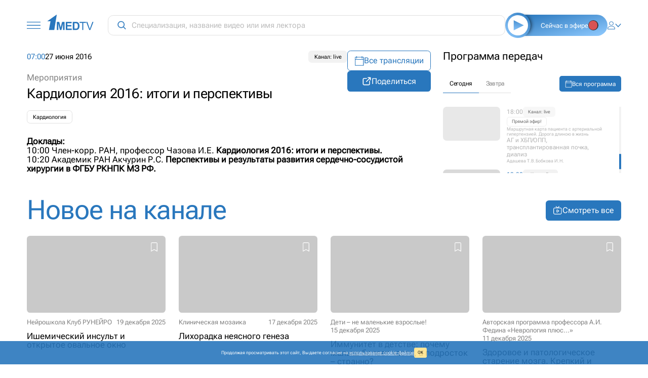

--- FILE ---
content_type: text/html; charset=utf-8
request_url: https://1med.tv/announce/13274-27062016-kardiologiya-2016-itogi-i-perspektivy/
body_size: 52438
content:
<!DOCTYPE html><html><head><meta charSet="utf-8"/><meta name="viewport" content="width=device-width"/><title>Кардиология 2016: итоги и перспективы</title><meta name="next-head-count" content="3"/><link rel="apple-touch-icon" sizes="180x180" href="/static/apple-touch-icon.png"/><link rel="icon" type="image/png" sizes="32x32" href="/static/favicon-32x32.png"/><link rel="icon" type="image/png" sizes="16x16" href="/static/favicon-16x16.png"/><link rel="shortcut icon" href="/static/favicon.ico"/><link rel="manifest" href="/static/site.webmanifest"/><meta name="msapplication-TileColor" content="#2977bd"/><meta name="theme-color" content="#2977bd"/><script async="" src="https://www.googletagmanager.com/gtag/js?id=G-VXFNN6ML19"></script><script>window.dataLayer = window.dataLayer || [];
function gtag(){dataLayer.push(arguments);}
gtag('js', new Date());

gtag('config', 'G-VXFNN6ML19', {
  'user_id': '0',
  'event_playerjs': 'Event_PlayerJS',
  'send_page_view': false
});</script><script>(function(w,d,s,l,i){w[l]=w[l] || [];w[l].push({'gtm.start': new Date().getTime(),event:'gtm.js'});var f=d.getElementsByTagName(s)[0], j=d.createElement(s),dl=l!='dataLayer'?'&l='+l:'';j.async=true;j.src='https://www.googletagmanager.com/gtm.js?id='+i+dl;f.parentNode.insertBefore(j,f);})(window,document,'script','dataLayer','GTM-NRBX778');</script><script type="text/javascript">(function(m,e,t,r,i,k,a){m[i]=m[i] || function(){(m[i].a=m[i].a||[]).push(arguments)}; m[i].l=1*new Date(); for (var j = 0; j < document.scripts.length; j++) {if (document.scripts[j].src === r) { return; }} k=e.createElement(t),a=e.getElementsByTagName(t)[0],k.async=1,k.src=r,a.parentNode.insertBefore(k,a)}) (window, document, "script", "https://mc.yandex.ru/metrika/tag.js", "ym"); /* ym(17635219, "init", { clickmap:true, trackLinks:true, accurateTrackBounce:true, webvisor:true, userParams: {UserID:0} }); */</script><script type="text/javascript">var _tmr = window._tmr || (window._tmr = []);
  _tmr.push({id: "3311209", type: "pageView", start: (new Date()).getTime()});
  (function (d, w, id) {
    if (d.getElementById(id)) return;
    var ts = d.createElement("script"); ts.type = "text/javascript"; ts.async = true; ts.id = id;
    ts.src = "https://top-fwz1.mail.ru/js/code.js";
    var f = function () {var s = d.getElementsByTagName("script")[0]; s.parentNode.insertBefore(ts, s);};
    if (w.opera == "[object Opera]") { d.addEventListener("DOMContentLoaded", f, false); } else { f(); }
  })(document, window, "tmr-code");</script><script type="text/javascript">!function(){var t=document.createElement("script");t.type="text/javascript",t.async=!0,t.src='https://vk.ru/js/api/openapi.js?169',t.onload=function(){VK.Retargeting.Init("VK-RTRG-1514212-97zFz"),VK.Retargeting.Hit()},document.head.appendChild(t)}();</script><link rel="preload" href="/_next/static/css/97ac4f50ce51237c.css" as="style"/><link rel="stylesheet" href="/_next/static/css/97ac4f50ce51237c.css" data-n-g=""/><noscript data-n-css=""></noscript><script defer="" nomodule="" src="/_next/static/chunks/polyfills-c67a75d1b6f99dc8.js"></script><script src="/_next/static/chunks/webpack-6af0e3c12b874bb0.js" defer=""></script><script src="/_next/static/chunks/framework-e14092e0d084b50d.js" defer=""></script><script src="/_next/static/chunks/main-288e29fa6062ee93.js" defer=""></script><script src="/_next/static/chunks/pages/_app-e100daec2b7f24df.js" defer=""></script><script src="/_next/static/chunks/719-85505ef7d9031625.js" defer=""></script><script src="/_next/static/chunks/965-b467d90d185d68f2.js" defer=""></script><script src="/_next/static/chunks/254-c69bf825dffc05f6.js" defer=""></script><script src="/_next/static/chunks/860-6e6a98de2a5356f5.js" defer=""></script><script src="/_next/static/chunks/pages/announce/%5Bid%5D-168a4cae099f75be.js" defer=""></script><script src="/_next/static/WIZkay7fGK5Q5M4f3BWT2/_buildManifest.js" defer=""></script><script src="/_next/static/WIZkay7fGK5Q5M4f3BWT2/_ssgManifest.js" defer=""></script></head><body><div id="__next"><div class="page page_desktop page_announce page_not-home"><div><div class="header"><svg viewBox="0 0 40 22" fill="none" xmlns="http://www.w3.org/2000/svg" class="menu-icon"><path stroke="#2977BD" stroke-width="2" stroke-linecap="square" d="M1 1h38M1 11h38M1 21h38"></path></svg><a class="lnk logo-inner" href="/"><svg viewBox="0 0 112 37" fill="none" xmlns="http://www.w3.org/2000/svg"><path d="m23.37.198-6.077 36.514H4.446l3.828-20.649H.497L23.37.197v.001Zm.106 36.514V17.603h5.771l3.46 13.036 3.422-13.036h5.781v19.11h-3.578V21.67l-3.789 15.041h-3.711l-3.777-15.04v15.04h-3.579Zm21.467 0V17.603h14.15v3.236h-10.3v4.235h9.584v3.216h-9.584v5.202h10.661v3.22h-14.51Zm16.97-19.109h7.045c1.588 0 2.793.12 3.633.366a6.352 6.352 0 0 1 2.874 1.762c.799.84 1.407 1.871 1.824 3.093.415 1.222.623 2.726.623 4.52 0 1.568-.195 2.927-.585 4.066-.477 1.387-1.156 2.514-2.046 3.372-.667.653-1.568 1.161-2.705 1.525-.85.273-1.987.405-3.415.405h-7.248V17.603Zm3.854 3.236v12.653h2.875c1.076 0 1.853-.057 2.336-.182.619-.157 1.14-.42 1.553-.793.412-.374.745-.992 1.01-1.846.257-.854.389-2.024.389-3.502 0-1.475-.132-2.607-.39-3.4-.264-.79-.627-1.408-1.093-1.85-.471-.444-1.068-.742-1.787-.898-.537-.126-1.59-.182-3.164-.182h-1.73Zm18.789 15.873V19.86h-6.287v-2.256h15.126v2.256h-6.314v16.853h-2.526Zm16.884 0-7.396-19.109h2.736l4.96 13.882c.374 1.029.708 2.072 1.003 3.127a41.3 41.3 0 0 1 1.028-3.127l5.157-13.882h2.577l-7.475 19.11h-2.59Z" fill="#2977BD"></path></svg></a><div class="search"><svg width="26" height="26" viewBox="0 0 26 26" fill="none" xmlns="http://www.w3.org/2000/svg"><path d="M25.1768 24.1175L25.3535 23.9407L25.1768 23.764L18.9584 17.5456C20.4198 15.7707 21.299 13.4983 21.299 11.0245C21.2989 5.3589 16.6901 0.75 11.0245 0.75C5.3589 0.75 0.75 5.3589 0.75 11.0245C0.75 16.6901 5.3589 21.299 11.0245 21.299C13.4983 21.299 15.7707 20.4198 17.5456 18.9584L23.764 25.1768L23.9407 25.3536L24.1175 25.1768L25.1768 24.1175ZM2.74811 11.0245C2.74811 6.4611 6.4611 2.74811 11.0245 2.74811C15.5879 2.74811 19.3009 6.4611 19.3009 11.0245C19.3009 15.5879 15.5879 19.3009 11.0245 19.3009C6.4611 19.3009 2.74811 15.5879 2.74811 11.0245Z" fill="#2977BD" stroke="#2977BD" stroke-width="0.5"></path></svg><input type="text" placeholder="Специализация, название видео или имя лектора"/></div><a class="translation-btn" href="/translation"><div class="translation-btn__container"><div class="translation-btn__play"><div class="translation-btn__play-inner"><div class="translation-btn__play-inner-icon"></div></div></div><div class="translation-btn__text"><span class="translation-btn__text-span">Сейчас в эфире</span><span class="translation-btn__dot-background"><span class="translation-btn__dot"></span></span></div></div></a><div class="lk-icons"><div class="posr"><button type="button" class="lnk flex-row flex-y-center gap-5"><svg class="logon__icon" width="24" height="28" viewBox="0 0 24 28" fill="none" xmlns="http://www.w3.org/2000/svg"><path fill-rule="evenodd" clip-rule="evenodd" d="M5.01562 7.75391C5.01562 3.82841 8.20927 0.634766 12.1348 0.634766C16.0603 0.634766 19.2539 3.82841 19.2539 7.75391C19.2539 11.6794 16.0603 14.873 12.1348 14.873C8.20927 14.873 5.01562 11.6794 5.01562 7.75391ZM6.59766 7.75391C6.59766 10.8071 9.0816 13.291 12.1348 13.291C15.1879 13.291 17.6719 10.8071 17.6719 7.75391C17.6719 4.70074 15.1879 2.2168 12.1348 2.2168C9.0816 2.2168 6.59766 4.70074 6.59766 7.75391ZM9.92868 16.873H14.3408C17.9947 16.873 21.5952 18.5632 24 22.1706V28H0.269531V22.1706C2.67786 18.558 6.27935 16.873 9.92868 16.873ZM1.85156 26.418H22.418V22.6547C20.5706 20.0204 17.569 18.4551 14.3409 18.4551H9.92873C6.70059 18.4551 3.6989 20.0204 1.85156 22.6547V26.418Z" fill="#2977BD"></path></svg><span></span><svg class="logon__arrow" width="18" height="11" viewBox="0 0 18 11" fill="none" xmlns="http://www.w3.org/2000/svg"><path d="M2 2.31738L9.07107 9.38845L16.1421 2.31738" stroke="#2977BD" stroke-width="2" stroke-linecap="square"></path></svg></button></div></div></div><div class="fade-in"><div class="frame"><div class="guide-detail-section guide-detail-section_top"><div class="guide-detail-info"><div class="guide-detail-top"><div class="guide-detail-main"><div class="translation-detail__date-line flex-rows flex-x-space-between flex-y-center gap-10 mb20-not-last"><div class="translation-detail__date-wrap"><span class="translation-detail__time blue">10:00</span><span class="translation-detail__date">27 июня 2016</span></div><div class="guide-detail-labels"><span class="tags tags_single"><span class="tag tag_selected">Канал: live</span></span></div></div><div class="guide-detail-subtitle grey"><a class="lnk black-on-hover" href="/archive/meropriyatiya/">Мероприятия</a></div><div class="guide-detail-title mb20-not-last">Кардиология 2016: итоги и перспективы</div><span class="tags tags_single"><button type="button" class="tag tag_default" data-id="Кардиология">Кардиология</button></span></div><div class="flex-column gap-15"><a class="btn btn_border-blue" href="/translation/"><svg width="27" height="28" viewBox="0 0 27 28" fill="none" xmlns="http://www.w3.org/2000/svg"><path d="M1.98359 26.8115V2.98341H25.8117V26.8115H1.98359Z" stroke="currentColor" stroke-width="1.6" stroke-miterlimit="10"></path><path d="M1.18359 9.46832H26.6117" stroke="currentColor" stroke-width="1.6" stroke-miterlimit="10"></path><path d="M6.13867 0V6.72" stroke="currentColor" stroke-width="1.6" stroke-miterlimit="10"></path><path d="M21.6562 0V6.72" stroke="currentColor" stroke-width="1.6" stroke-miterlimit="10"></path></svg>Все трансляции</a><div class="btn share-btn"><svg xmlns="http://www.w3.org/2000/svg" width="28" height="28" viewBox="0 0 28 28" fill="currentColor"><path d="M24.5 2.33331H17.5C17.1906 2.33331 16.8938 2.45623 16.6751 2.67502C16.4563 2.89381 16.3333 3.19056 16.3333 3.49998C16.3333 3.8094 16.4563 4.10615 16.6751 4.32494C16.8938 4.54373 17.1906 4.66665 17.5 4.66665H21.6837L12.0085 14.3418C11.8971 14.4494 11.8082 14.5782 11.7471 14.7205C11.6859 14.8628 11.6537 15.0159 11.6524 15.1708C11.651 15.3258 11.6806 15.4794 11.7392 15.6228C11.7979 15.7661 11.8845 15.8964 11.9941 16.0059C12.1036 16.1155 12.2339 16.2021 12.3772 16.2608C12.5206 16.3194 12.6742 16.349 12.8291 16.3476C12.9841 16.3463 13.1371 16.3141 13.2795 16.2529C13.4218 16.1918 13.5506 16.1029 13.6582 15.9915L23.3333 6.31631V10.5C23.3333 10.8094 23.4563 11.1061 23.6751 11.3249C23.8938 11.5437 24.1906 11.6666 24.5 11.6666C24.8094 11.6666 25.1062 11.5437 25.325 11.3249C25.5438 11.1061 25.6667 10.8094 25.6667 10.5V3.49998C25.6667 3.19056 25.5438 2.89381 25.325 2.67502C25.1062 2.45623 24.8094 2.33331 24.5 2.33331Z"></path><path d="M22.1654 12.3526C21.8559 12.3526 21.5592 12.4755 21.3404 12.6943C21.1216 12.9131 20.9987 13.2099 20.9987 13.5193V21.8761C20.9984 22.2625 20.8448 22.633 20.5716 22.9062C20.2984 23.1794 19.9279 23.333 19.5415 23.3333H6.12253C5.73616 23.333 5.3657 23.1794 5.0925 22.9062C4.8193 22.633 4.66567 22.2625 4.66536 21.8761V8.45713C4.66567 8.07076 4.8193 7.7003 5.0925 7.42709C5.3657 7.15389 5.73616 7.00027 6.12253 6.99996H13.3815C13.6909 6.99996 13.9877 6.87704 14.2065 6.65825C14.4253 6.43946 14.5482 6.14271 14.5482 5.83329C14.5482 5.52387 14.4253 5.22713 14.2065 5.00833C13.9877 4.78954 13.6909 4.66663 13.3815 4.66663H6.12253C5.11761 4.66786 4.1542 5.06761 3.44361 5.7782C2.73302 6.48879 2.33327 7.4522 2.33203 8.45713V21.8738C2.33265 22.8791 2.73213 23.8431 3.44278 24.5542C4.15344 25.2653 5.1172 25.6654 6.12253 25.6666H19.5392C20.5445 25.666 21.5085 25.2665 22.2196 24.5559C22.9307 23.8452 23.3308 22.8815 23.332 21.8761V13.5193C23.332 13.2099 23.2091 12.9131 22.9903 12.6943C22.7715 12.4755 22.4748 12.3526 22.1654 12.3526Z"></path></svg><span>Поделиться</span><div class="share-btn-list"><a href="https://t.me/share/url?url=/announce/13274-27062016-kardiologiya-2016-itogi-i-perspektivy/&amp;text=" target="_blank" rel="noreferrer"><svg width="61" height="62" viewBox="0 0 61 62" fill="currentColor" xmlns="http://www.w3.org/2000/svg"><path fill-rule="evenodd" clip-rule="evenodd" d="M31.5326 24.9363C29.2852 25.8711 24.7937 27.8058 18.058 30.7404C16.9642 31.1754 16.3912 31.6009 16.3391 32.017C16.2509 32.7201 17.1315 32.997 18.3306 33.3741C18.4937 33.4253 18.6627 33.4785 18.836 33.5348C20.0157 33.9183 21.6026 34.3669 22.4276 34.3847C23.1759 34.4009 24.0112 34.0924 24.9333 33.4592C31.2267 29.211 34.4753 27.0637 34.6793 27.0174C34.8232 26.9848 35.0226 26.9437 35.1577 27.0638C35.2928 27.1839 35.2795 27.4113 35.2652 27.4723C35.178 27.8442 31.7214 31.0577 29.9327 32.7207C29.3751 33.2391 28.9795 33.6068 28.8986 33.6908C28.7175 33.879 28.5329 34.0569 28.3555 34.228C27.2595 35.2845 26.4376 36.0768 28.401 37.3707C29.3445 37.9924 30.0995 38.5066 30.8527 39.0195C31.6753 39.5797 32.4958 40.1385 33.5573 40.8343C33.8278 41.0116 34.0861 41.1957 34.3377 41.3751C35.295 42.0576 36.155 42.6707 37.2176 42.5729C37.835 42.5161 38.4727 41.9356 38.7966 40.2041C39.5621 36.1121 41.0666 27.246 41.4144 23.5925C41.4448 23.2724 41.4065 22.8627 41.3757 22.6829C41.3449 22.503 41.2806 22.2468 41.0469 22.0572C40.77 21.8325 40.3427 21.7852 40.1515 21.7884C39.2825 21.8038 37.9492 22.2674 31.5326 24.9363Z"></path></svg></a><a href="https://connect.ok.ru/dk?st.cmd=WidgetSharePreview&amp;st.shareUrl=/announce/13274-27062016-kardiologiya-2016-itogi-i-perspektivy/" target="_blank" rel="noreferrer"><svg width="62" height="62" viewBox="0 0 62 62" fill="currentColor" xmlns="http://www.w3.org/2000/svg"><path fill-rule="evenodd" clip-rule="evenodd" d="M38.0163 24.486C38.0163 28.3245 34.8871 31.4537 31.0485 31.4537C27.1683 31.4537 24.0391 28.3245 24.0391 24.486C24.0391 20.6475 27.1683 17.5183 31.0485 17.5183C34.8871 17.5183 38.0163 20.6475 38.0163 24.486ZM37.8911 35.5009C36.6394 36.2936 35.2625 36.836 33.844 37.1698L37.8077 41.0083C38.6003 41.8011 38.6003 43.0944 37.8077 43.8873C37.015 44.6799 35.7215 44.6799 34.9289 43.8873L31.0903 40.0486L27.2518 43.8873C26.8346 44.2627 26.3339 44.4713 25.7915 44.4713C25.2491 44.4713 24.7484 44.3045 24.3312 43.8873C23.5385 43.0944 23.5385 41.8011 24.3312 41.0083L28.2115 37.128C26.7928 36.7942 25.416 36.252 24.1643 35.4591C23.2047 34.8751 22.9126 33.6234 23.455 32.6638C24.0809 31.7041 25.3326 31.4539 26.2922 32.0379C29.1293 33.832 32.8426 33.832 35.6798 32.0379C36.6394 31.4121 37.9329 31.7041 38.5169 32.6638C39.1428 33.6234 38.8507 34.9167 37.8911 35.5009ZM31.0463 27.3462C32.6348 27.3462 33.9226 26.0584 33.9226 24.4698C33.9226 22.8812 32.6348 21.5935 31.0463 21.5935C29.4577 21.5935 28.1699 22.8812 28.1699 24.4698C28.1699 26.0584 29.4577 27.3462 31.0463 27.3462Z"></path></svg></a><a href="https://vk.ru/share.php?url=/announce/13274-27062016-kardiologiya-2016-itogi-i-perspektivy/" target="_blank" rel="noreferrer"><svg width="61" height="62" viewBox="0 0 61 62" fill="currentColor" xmlns="http://www.w3.org/2000/svg"><path fill-rule="evenodd" clip-rule="evenodd" d="M19.5314 20.2916C17.7881 22.0515 17.7881 24.8657 17.7881 30.5023V31.4984C17.7881 37.1267 17.7881 39.9409 19.5314 41.7091C21.2912 43.4523 24.1054 43.4523 29.742 43.4523H30.7382C36.3665 43.4523 39.1806 43.4523 40.9488 41.7091C42.6921 39.9492 42.6921 37.135 42.6921 31.4984V30.5023C42.6921 24.874 42.6921 22.0598 40.9488 20.2916C39.1889 18.5483 36.3748 18.5483 30.7382 18.5483H29.742C24.1137 18.5483 21.2996 18.5483 19.5314 20.2916ZM31.0368 36.4873C25.3587 36.4873 22.1212 32.6023 21.9884 26.1273H24.844C24.9353 30.8756 27.0273 32.8846 28.6875 33.2996V26.1273H31.3689V30.2198C33.0042 30.0455 34.7309 28.1777 35.312 26.119H37.985C37.7671 27.1847 37.3317 28.194 36.7061 29.0838C36.0805 29.9737 35.2781 30.725 34.349 31.2907C35.3858 31.8067 36.3014 32.5367 37.0355 33.4325C37.7695 34.3282 38.3054 35.3694 38.6076 36.4873H35.6607C35.0298 34.5199 33.4525 32.9925 31.3689 32.785V36.4873H31.0368Z"></path></svg></a></div></div></div></div><div class="guide-detail-description text-markup mb30-not-last"><b>Доклады: </b>
<br />
 10:00 Член-корр. РАН, профессор Чазова И.Е. <b>Кардиология 2016: итоги и перспективы.</b> 
<br />
 10:20 Академик РАН Акчурин Р.С. <b>Перспективы и результаты развития сердечно-сосудистой хирургии в ФГБУ РКНПК МЗ РФ. </b> 
<br />
 <b></b><font size="3" face="Times New Roman"><span></span></font></div></div><div class="guide-detail-programmes"><div class="translation__wrap"><div class="translation__chart__title"><div>Программа передач</div></div><div class="translation__program__tabs"><div><div class="translation__program__tab" data-active="true">Сегодня</div><div class="translation__program__tab" data-active="false">Завтра</div></div><a href="/announce/" rel="noopener noreferrer" target="_blank" class="btn"><svg width="27" height="28" viewBox="0 0 27 28" fill="none" xmlns="http://www.w3.org/2000/svg"><path d="M1.98359 26.8115V2.98341H25.8117V26.8115H1.98359Z" stroke="currentColor" stroke-width="1.6" stroke-miterlimit="10"></path><path d="M1.18359 9.46832H26.6117" stroke="currentColor" stroke-width="1.6" stroke-miterlimit="10"></path><path d="M6.13867 0V6.72" stroke="currentColor" stroke-width="1.6" stroke-miterlimit="10"></path><path d="M21.6562 0V6.72" stroke="currentColor" stroke-width="1.6" stroke-miterlimit="10"></path></svg>Вся программа</a></div><div class="ScrollbarsCustom translation__program" style="position:relative;width:100%;height:100%"><div class="ScrollbarsCustom-Wrapper" style="position:absolute;top:0;left:0;bottom:0;right:0;overflow:hidden"><div class="ScrollbarsCustom-Scroller" style="position:absolute;top:0;left:0;bottom:0;right:0;-webkit-overflow-scrolling:touch;overflow-y:hidden;overflow-x:hidden"><div class="ScrollbarsCustom-Content" style="box-sizing:border-box;padding:0.05px;min-height:100%;min-width:100%"><div class="translation__program__item translation__program__item_finished"><div class="translation__program__img" style="background-image:url(&#x27;https://1med.tv/upload/iblock/68b/50kkn6m2bity7xbxv5iu1tdqulgmnudz/Рудь_Рекомендации ESC 2025 по лечению миокардита и перикардита.webp&#x27;)"></div><div class="translation__program-info"><div class="flex-row flex-y-center flex-x-space-between"><div class="flex-rows flex-y-center gap-10"><span class="translation__program__time">10:00</span><span class="tags tags_single"><span class="tag tag_selected">Канал: live</span></span></div></div><div class="translation__program__category">НПК «Кардиологические дебаты – X»</div><div class="translation__program__title">Доклады в рамках НПК «Кардиологические дебаты – X»</div><span class="speakers speakers_many"><span class="speaker speaker_default">Рудь Р.С.</span><span class="speaker speaker_default">Потемкина Н.А.</span></span></div><a title="Доклады в рамках НПК «Кардиологические дебаты – X»" class="lnk translation__program__item-link" href="/announce/1291325-20012026-doklady-v-ramkakh-npk-kardiologicheskie-/"></a></div><div class="translation__program__item translation__program__item_finished"><div class="translation__program__img" style="background-image:url(&#x27;https://1med.tv/upload/iblock/222/37ltezcut4n0fuib6480kr514zz6xtd0/17 июня Хасина Соркин.webp&#x27;)"></div><div class="translation__program-info"><div class="flex-row flex-y-center flex-x-space-between"><div class="flex-rows flex-y-center gap-10"><span class="translation__program__time">11:00</span><span class="tags tags_single"><span class="tag tag_selected">Канал: live</span></span></div></div><div class="translation__program__category">Телесеминар</div><div class="translation__program__title">Коммуникация и сервис в сложной профессии</div><span class="speakers speakers_many"><span class="speaker speaker_default">Хасина А.В.</span><span class="speaker speaker_default">Соркин Р.Г.</span></span></div><a title="Коммуникация и сервис в сложной профессии" class="lnk translation__program__item-link" href="/announce/1291326-20012026-kommunikatsiya-i-servis-v-slozhnoy-profe/"></a></div><div class="translation__program__item translation__program__item_finished"><div class="translation__program__img" style="background-image:url(&#x27;https://1med.tv/upload/iblock/148/8vctpjy8n5h8ewi0311drbg4761g82xg/16 июля Долгушин Азимова.webp&#x27;)"></div><div class="translation__program-info"><div class="flex-row flex-y-center flex-x-space-between"><div class="flex-rows flex-y-center gap-10"><span class="translation__program__time">12:00</span><span class="tags tags_single"><span class="tag tag_selected">Канал: live</span></span></div></div><div class="translation__program__category">Телесеминар</div><div class="translation__program__title">Синдром поликистозных яичников: взгляд на проблему гинеколога и эндокринолога</div><span class="speakers speakers_many"><span class="speaker speaker_default">Долгушин Г.О.</span><span class="speaker speaker_default">Азимова А.Ю.</span></span></div><a title="Синдром поликистозных яичников: взгляд на проблему гинеколога и эндокринолога" class="lnk translation__program__item-link" href="/announce/1291327-20012026-sindrom-polikistoznykh-yaichnikov-vzglya/"></a></div><div class="translation__program__item translation__program__item_finished"><div class="translation__program__img" style="background-image:url(&#x27;https://1med.tv/upload/iblock/234/xdych09i9hz7mt52r8u2wbmxt88nx4mz/13 июня Хачатрян.webp&#x27;)"></div><div class="translation__program-info"><div class="flex-row flex-y-center flex-x-space-between"><div class="flex-rows flex-y-center gap-10"><span class="translation__program__time">13:15</span><span class="tags tags_single"><span class="tag tag_selected">Канал: live</span></span></div></div><div class="translation__program__category">Опыт первых: наука и практика от специалистов Первой Градской больницы</div><div class="translation__program__title">Доброкачественная гиперплазия предстательной железы: современные подходы к лечению</div><span class="speakers speakers_single"><span class="speaker speaker_default">Хачатрян А.Л.</span></span></div><a title="Доброкачественная гиперплазия предстательной железы: современные подходы к лечению" class="lnk translation__program__item-link" href="/announce/1291329-20012026-dobrokachestvennaya-giperplaziya-predsta/"></a></div><div class="translation__program__item translation__program__item_finished"><div class="translation__program__img" style="background-image:url(&#x27;https://1med.tv/upload/iblock/56c/eqw6puxtoou4b0cil9b69ee2vj7nkcbq/22 сентября Оганян.webp&#x27;)"></div><div class="translation__program-info"><div class="flex-row flex-y-center flex-x-space-between"><div class="flex-rows flex-y-center gap-10"><span class="translation__program__time">14:00</span><span class="tags tags_single"><span class="tag tag_selected">Канал: live</span></span></div></div><div class="translation__program__category">Важные аспекты психиатрии для практикующих интернистов</div><div class="translation__program__title">Основные принципы назначения антидепрессантов</div><span class="speakers speakers_single"><span class="speaker speaker_default">Оганян А.А.</span></span></div><a title="Основные принципы назначения антидепрессантов" class="lnk translation__program__item-link" href="/announce/1291330-20012026-osnovnye-printsipy-naznacheniya-antidepr/"></a></div><div class="translation__program__item translation__program__item_finished"><div class="translation__program__img" style="background-image:url(&#x27;https://1med.tv/upload/iblock/7d9/2ygtuzqv6zhc33oppnu2bw3vzvdspq4z/29 февраля Шахгильдян  Палкина Станкевич.webp&#x27;)"></div><div class="translation__program-info"><div class="flex-row flex-y-center flex-x-space-between"><div class="flex-rows flex-y-center gap-10"><span class="translation__program__time">15:00</span><span class="tags tags_single"><span class="tag tag_selected">Канал: live</span></span></div></div><div class="translation__program__category">Программа «Анализируй ЭТО»</div><div class="translation__program__title">ПЦР-диагностика в реальной клинической практике инфекционных болезней: количество имеет значение!?</div><span class="speakers speakers_many"><span class="speaker speaker_default">Шахгильдян В.И.</span><span class="speaker speaker_default">Палкина О.И.</span><span class="speaker speaker_more">+1</span></span></div><a title="ПЦР-диагностика в реальной клинической практике инфекционных болезней: количество имеет значение!?" class="lnk translation__program__item-link" href="/announce/1302836-20012026-ptsr-diagnostika-v-realnoy-klinicheskoy-/"></a></div><div class="translation__program__item translation__program__item_live"><div class="translation__program__img" style="background-image:url(&#x27;https://1med.tv/upload/iblock/0f3/ofqvfhxj0fda648ukjdr8etkxxc1ga97/20 января Сергиенко Родионов Оранская.webp&#x27;)"></div><div class="translation__program-info"><div class="flex-row flex-y-center flex-x-space-between"><div class="flex-rows flex-y-center gap-10"><span class="translation__program__time">16:00</span><span class="tags tags_single"><span class="tag tag_selected tag_live">Канал: live1</span></span></div></div><span class="tags tags_single"><span class="tag tag_default">Прямой эфир!</span></span><div class="translation__program__category">Авторский проект профессора И.В. Сергиенко «Trio facit consilium»</div><div class="translation__program__title">Прием трех специалистов: пациент с АГ, СД2, ожирением и дислипидимией</div><span class="speakers speakers_many"><span class="speaker speaker_default">Сергиенко И.В.</span><span class="speaker speaker_default">Родионов А.В.</span><span class="speaker speaker_more">+1</span></span></div><a title="Прием трех специалистов: пациент с АГ, СД2, ожирением и дислипидимией" class="lnk translation__program__item-link" href="/announce/1302945-20012026-priem-trekh-spetsialistov-patsient-s-ag-/"></a></div><div class="translation__program__item translation__program__item_finished"><div class="translation__program__img" style="background-image:url(&#x27;https://1med.tv/upload/iblock/7b4/k28db0dxddblqpl7tdcaf77o9fe5pbg2/Жмурова-Кривенцова Синдром Аксенфельда.webp&#x27;)"></div><div class="translation__program-info"><div class="flex-row flex-y-center flex-x-space-between"><div class="flex-rows flex-y-center gap-10"><span class="translation__program__time">16:30</span><span class="tags tags_single"><span class="tag tag_selected">Канал: live</span></span></div></div><div class="translation__program__category">Телесеминар</div><div class="translation__program__title">Синдром Аксенфельда-Ригера</div><span class="speakers speakers_single"><span class="speaker speaker_default">Жмурова-Кривенцова А.А.</span></span></div><a title="Синдром Аксенфельда-Ригера" class="lnk translation__program__item-link" href="/announce/1291331-20012026-sindrom-aksenfelda-rigera/"></a></div><div class="translation__program__item translation__program__item_finished"><div class="translation__program__img" style="background-image:url(&#x27;https://1med.tv/upload/iblock/7f6/875focp5vsqbeweib92tjbomhznjkxg2/12 ноября Зятенкова.webp&#x27;)"></div><div class="translation__program-info"><div class="flex-row flex-y-center flex-x-space-between"><div class="flex-rows flex-y-center gap-10"><span class="translation__program__time">17:00</span><span class="tags tags_single"><span class="tag tag_selected">Канал: live</span></span></div></div><div class="translation__program__category">Телесеминар</div><div class="translation__program__title">Нутрицевтическая поддержка пациентов на фоне приема агонистов ГПП-1</div><span class="speakers speakers_single"><span class="speaker speaker_default">Зятенкова Е.В.</span></span></div><a title="Нутрицевтическая поддержка пациентов на фоне приема агонистов ГПП-1" class="lnk translation__program__item-link" href="/announce/1291332-20012026-nutritsevticheskaya-podderzhka-patsiento/"></a></div><div class="translation__program__item translation__program__item_finished"><div class="translation__program__img" style="background-image:url(&#x27;https://1med.tv/upload/iblock/99d/6brp01p27kweq3wxue7y7i78bpwv01yn/20 января Адашева Бобкова.webp&#x27;)"></div><div class="translation__program-info"><div class="flex-row flex-y-center flex-x-space-between"><div class="flex-rows flex-y-center gap-10"><span class="translation__program__time">18:00</span><span class="tags tags_single"><span class="tag tag_selected">Канал: live</span></span></div></div><span class="tags tags_single"><span class="tag tag_default">Прямой эфир!</span></span><div class="translation__program__category">Маршрутная карта пациента с артериальной гипертензией. Дорога длиною в жизнь</div><div class="translation__program__title">АГ и ХБП/ОПП, трансплантированная почка, диализ</div><span class="speakers speakers_many"><span class="speaker speaker_default">Адашева Т.В.</span><span class="speaker speaker_default">Бобкова И.Н.</span></span></div><a title="АГ и ХБП/ОПП, трансплантированная почка, диализ" class="lnk translation__program__item-link" href="/announce/1290650-20012026-ag-i-khbp-opp-transplantirovannaya-pochk/"></a></div><div class="translation__program__item translation__program__item_live"><div class="translation__program__img" style="background-image:url(&#x27;https://1med.tv/upload/iblock/046/gee19z0ffjjwbxc0zsozrv4snor1wz5f/11 сентября Бакулин Тихонов1.webp&#x27;)"></div><div class="translation__program-info"><div class="flex-row flex-y-center flex-x-space-between"><div class="flex-rows flex-y-center gap-10"><span class="translation__program__time">19:30</span><span class="tags tags_single"><span class="tag tag_selected tag_live">Канал: live</span></span></div></div><div class="translation__program__category">Цикл «Междисциплинарная гастроэнтерология» под руководством проф. Бакулина И.Г.</div><div class="translation__program__title">Изжога: от симптома к диагнозу</div><span class="speakers speakers_many"><span class="speaker speaker_default">Бакулин И.Г.</span><span class="speaker speaker_default">Тихонов С.В.</span></span></div><a title="Изжога: от симптома к диагнозу" class="lnk translation__program__item-link" href="/announce/1291333-20012026-izzhoga-ot-simptoma-k-diagnozu/"></a></div></div></div></div><div style="position:absolute;overflow:hidden;border-radius:4px;background:rgba(0,0,0,.1);user-select:none;width:10px;height:calc(100% - 20px);top:10px;right:0;display:none" class="ScrollbarsCustom-Track ScrollbarsCustom-TrackY"><div style="cursor:pointer;border-radius:4px;background:rgba(0,0,0,.4);width:100%;height:0" class="ScrollbarsCustom-Thumb ScrollbarsCustom-ThumbY"></div></div><div style="position:absolute;overflow:hidden;border-radius:4px;background:rgba(0,0,0,.1);user-select:none;height:10px;width:calc(100% - 20px);bottom:0;left:10px;display:none" class="ScrollbarsCustom-Track ScrollbarsCustom-TrackX"><div style="cursor:pointer;border-radius:4px;background:rgba(0,0,0,.4);height:100%;width:0" class="ScrollbarsCustom-Thumb ScrollbarsCustom-ThumbX"></div></div></div></div></div></div><div class="guide-detail-section guide-detail-new"><div class="guide-detail-head"><div class="title small"><h2>Новое на канале</h2></div><a class="btn" href="/announce/"><svg xmlns="http://www.w3.org/2000/svg" width="29" height="28" viewBox="0 0 29 28" fill="currentColor"><path d="M22.409 26.5417H6.07568C4.91574 26.5404 3.80366 26.0791 2.98346 25.2589C2.16325 24.4387 1.70192 23.3266 1.70068 22.1667V10.5C1.70192 9.34006 2.16325 8.22798 2.98346 7.40777C3.80366 6.58757 4.91574 6.12624 6.07568 6.125H22.409C23.5689 6.12654 24.6808 6.58798 25.5009 7.40811C26.321 8.22825 26.7825 9.34015 26.784 10.5V22.1667C26.7825 23.3265 26.321 24.4384 25.5009 25.2586C24.6808 26.0787 23.5689 26.5401 22.409 26.5417ZM6.07568 7.875C5.37968 7.87562 4.71236 8.15238 4.22021 8.64453C3.72806 9.13668 3.4513 9.804 3.45068 10.5V22.1667C3.4513 22.8627 3.72806 23.53 4.22021 24.0221C4.71236 24.5143 5.37968 24.791 6.07568 24.7917H22.409C23.1049 24.7907 23.7721 24.5139 24.2642 24.0218C24.7562 23.5297 25.0331 22.8626 25.034 22.1667V10.5C25.0331 9.80409 24.7562 9.13695 24.2642 8.64487C23.7721 8.15279 23.1049 7.87593 22.409 7.875H6.07568Z"></path><path d="M12.9964 20.559C12.4421 20.5584 11.9107 20.3379 11.5188 19.946C11.1268 19.554 10.9064 19.0226 10.9058 18.4683V14.1983C10.906 13.8422 10.9973 13.492 11.171 13.1811C11.3447 12.8702 11.5949 12.6088 11.898 12.4218C12.2011 12.2347 12.547 12.1283 12.9028 12.1125C13.2586 12.0968 13.6125 12.1722 13.9309 12.3317L17.5896 14.161C17.917 14.3247 18.1957 14.5715 18.3978 14.8767C18.5999 15.1819 18.7183 15.5348 18.7413 15.9001C18.7642 16.2655 18.6908 16.6304 18.5284 16.9585C18.366 17.2865 18.1203 17.5662 17.8159 17.7695L14.1549 20.2067C13.8123 20.4365 13.409 20.5591 12.9964 20.559ZM12.9964 13.8565C12.9333 13.8576 12.8716 13.8757 12.8179 13.909C12.7682 13.939 12.7271 13.9814 12.6989 14.0322C12.6706 14.083 12.6561 14.1403 12.6569 14.1983V18.4683C12.6573 18.5297 12.6742 18.5899 12.7059 18.6424C12.7376 18.695 12.7829 18.738 12.8371 18.767C12.8912 18.7959 12.9522 18.8096 13.0135 18.8068C13.0748 18.8039 13.1342 18.7845 13.1854 18.7507L16.8453 16.3112C16.8957 16.2792 16.9363 16.234 16.9629 16.1805C16.9894 16.1271 17.0008 16.0673 16.9958 16.0078C16.9932 15.9478 16.9744 15.8896 16.9413 15.8395C16.9082 15.7893 16.8621 15.7491 16.8079 15.7232L13.1481 13.895C13.101 13.8701 13.0486 13.8569 12.9953 13.8565H12.9964Z"></path><path d="M14.2425 7.875C14.1276 7.87529 14.0137 7.85274 13.9076 7.80868C13.8014 7.76462 13.7051 7.69992 13.6242 7.61834L8.9575 2.95167C8.80294 2.7858 8.71879 2.56641 8.72279 2.33973C8.72679 2.11304 8.81862 1.89676 8.97894 1.73645C9.13925 1.57613 9.35554 1.4843 9.58222 1.4803C9.80891 1.4763 10.0283 1.56044 10.1942 1.715L14.2425 5.76217L18.2908 1.715C18.4567 1.56044 18.6761 1.4763 18.9028 1.4803C19.1295 1.4843 19.3457 1.57613 19.5061 1.73645C19.6664 1.89676 19.7582 2.11304 19.7622 2.33973C19.7662 2.56641 19.6821 2.7858 19.5275 2.95167L14.8608 7.61834C14.7799 7.69992 14.6836 7.76462 14.5774 7.80868C14.4713 7.85274 14.3574 7.87529 14.2425 7.875Z"></path></svg>Смотреть все</a></div><div class="programmes-list guide-detail-list" data-view="tile"><div class="programme" data-id="1294152" data-full="true"><span class="programme-image"><span class="programme-img" style="background-image:url(&quot;https://1med.tv/upload/resize_cache/iblock/796/p38duczf3020q3qnw0xf6sa1p4ict3a3/800_800_1/%D0%A5%D0%B0%D1%85%D0%BE%D0%B2%D0%B0_%D0%98%D1%88%D0%B5%D0%BC%D0%B8%D1%87%D0%B5%D1%81%D0%BA%D0%B8%D0%B9%20%D0%B8%D0%BD%D1%81%D1%83%D0%BB%D1%8C%D1%82%20%D0%B8%20%D0%BE%D1%82%D0%BA%D1%80%D1%8B%D1%82%D0%BE%D0%B5%20%D0%BE%D0%B2%D0%B0%D0%BB%D1%8C%D0%BD%D0%BE%D0%B5%20%D0%BE%D0%BA%D0%BD%D0%BE.webp&quot;)"></span><span class="programme-favorites-wrap"><button type="button" title="Добавить в избранное" class="lnk favoriter favoriter_no"><svg xmlns="http://www.w3.org/2000/svg" width="16" height="16" fill="currentColor" viewBox="0 0 16 16"><path d="M2 2a2 2 0 0 1 2-2h8a2 2 0 0 1 2 2v13.5a.5.5 0 0 1-.777.416L8 13.101l-5.223 2.815A.5.5 0 0 1 2 15.5zm2-1a1 1 0 0 0-1 1v12.566l4.723-2.482a.5.5 0 0 1 .554 0L13 14.566V2a1 1 0 0 0-1-1z"></path></svg></button></span></span><span class="programme-texts"><span class="programme-head"><span class="programme-small-gray grey">Нейрошкола Клуб РУНЕЙРО</span><span class="programme-small-gray grey nowrap">19 декабря 2025</span></span><span class="programme-title">Ишемический инсульт и открытое овальное окно</span><span class="programme-foot"><span class="tags tags_many"><span class="tag tag_default">Анестезиология и реаниматология</span><span class="tag tag_default">Кардиология</span></span></span></span><a title="Ишемический инсульт и открытое овальное окно" class="lnk programme-link" href="/archive/neyroshkola-klub-runeyro/ishemicheskiy-insult-i-otkrytoe-ovalnoe-okno-khakhova.html"></a></div><div class="programme" data-id="1291153" data-full="true"><span class="programme-image"><span class="programme-img" style="background-image:url(&quot;https://1med.tv/upload/resize_cache/iblock/ccb/upms05ed9cvdvr3n4e7jqpovm1mvpqnl/800_800_1/17%20%D0%B4%D0%B5%D0%BA%D0%B0%D0%B1%D1%80%D1%8F%20%D0%90%D0%B4%D0%B0%D1%88%D0%B5%D0%B2%D0%B0%20%D0%90%D1%85%D0%BC%D0%B5%D0%B4%D1%8F%D1%80%D0%BE%D0%B2%D0%B0%20%D0%A2%D0%B0%D1%80%D0%B0%D1%81%D0%BE%D0%B2%D0%B0.webp&quot;)"></span><span class="programme-favorites-wrap"><button type="button" title="Добавить в избранное" class="lnk favoriter favoriter_no"><svg xmlns="http://www.w3.org/2000/svg" width="16" height="16" fill="currentColor" viewBox="0 0 16 16"><path d="M2 2a2 2 0 0 1 2-2h8a2 2 0 0 1 2 2v13.5a.5.5 0 0 1-.777.416L8 13.101l-5.223 2.815A.5.5 0 0 1 2 15.5zm2-1a1 1 0 0 0-1 1v12.566l4.723-2.482a.5.5 0 0 1 .554 0L13 14.566V2a1 1 0 0 0-1-1z"></path></svg></button></span></span><span class="programme-texts"><span class="programme-head"><span class="programme-small-gray grey">Клиническая мозаика</span><span class="programme-small-gray grey nowrap">17 декабря 2025</span></span><span class="programme-title">Лихорадка неясного генеза</span><span class="programme-foot"><span class="tags tags_many"><span class="tag tag_default">Терапия</span><span class="tag tag_default">Ревматология</span></span></span></span><a title="Лихорадка неясного генеза" class="lnk programme-link" href="/archive/klinicheskaya-mozaika/likhoradka-neyasnogo-geneza-adasheva-akhmedyarova-tarasova.html"></a></div><div class="programme" data-id="1290623" data-full="true"><span class="programme-image"><span class="programme-img" style="background-image:url(&quot;https://1med.tv/upload/resize_cache/iblock/1f5/qz14xnmxptmlk9xyc05nzwdgeemfglqo/800_800_1/15%20%D0%B4%D0%B5%D0%BA%D0%B0%D0%B1%D1%80%D1%8F%20%D0%90%D0%BD%D1%86%D1%83%D1%85%20%D0%9B%D0%BE%D1%81%D0%BA%D1%83%D1%82%D0%BE%D0%B2%D0%B01.webp&quot;)"></span><span class="programme-favorites-wrap"><button type="button" title="Добавить в избранное" class="lnk favoriter favoriter_no"><svg xmlns="http://www.w3.org/2000/svg" width="16" height="16" fill="currentColor" viewBox="0 0 16 16"><path d="M2 2a2 2 0 0 1 2-2h8a2 2 0 0 1 2 2v13.5a.5.5 0 0 1-.777.416L8 13.101l-5.223 2.815A.5.5 0 0 1 2 15.5zm2-1a1 1 0 0 0-1 1v12.566l4.723-2.482a.5.5 0 0 1 .554 0L13 14.566V2a1 1 0 0 0-1-1z"></path></svg></button></span></span><span class="programme-texts"><span class="programme-head"><span class="programme-small-gray grey">Дети – не маленькие взрослые!</span><span class="programme-small-gray grey nowrap">15 декабря 2025</span></span><span class="programme-title">Иммунитет в детстве: почему малыш болеет часто, а подросток – странно?</span><span class="programme-foot"><span class="tags tags_many"><span class="tag tag_default">Педиатрия</span><span class="tag tag_default">Общая врачебная практика (семейная медицина)</span></span></span></span><a title="Иммунитет в детстве: почему малыш болеет часто, а подросток – странно?" class="lnk programme-link" href="/archive/deti-ne-malenkie-vzroslye/immunitet-v-detstve-pochemu-malysh-boleet-chasto-a-podrostok-stranno-antsukh-loskutova.html"></a></div><div class="programme" data-id="1291185" data-full="true"><span class="programme-image"><span class="programme-img" style="background-image:url(&quot;https://1med.tv/upload/resize_cache/iblock/8b1/am0kr4rlrsrb2ktbhuaqu2o3n2q0zc1q/800_800_1/11%20%D0%B4%D0%B5%D0%BA%D0%B0%D0%B1%D1%80%D1%8F%20%D0%A4%D0%B5%D0%B4%D0%B8%D0%BD%20%D0%9A%D0%BE%D1%82%D0%BE%D0%B2%D1%81%D0%BA%D0%B0%D1%8F.webp&quot;)"></span><span class="programme-favorites-wrap"><button type="button" title="Добавить в избранное" class="lnk favoriter favoriter_no"><svg xmlns="http://www.w3.org/2000/svg" width="16" height="16" fill="currentColor" viewBox="0 0 16 16"><path d="M2 2a2 2 0 0 1 2-2h8a2 2 0 0 1 2 2v13.5a.5.5 0 0 1-.777.416L8 13.101l-5.223 2.815A.5.5 0 0 1 2 15.5zm2-1a1 1 0 0 0-1 1v12.566l4.723-2.482a.5.5 0 0 1 .554 0L13 14.566V2a1 1 0 0 0-1-1z"></path></svg></button></span></span><span class="programme-texts"><span class="programme-head"><span class="programme-small-gray grey">Авторская программа профессора А.И. Федина «Неврология плюс...»</span><span class="programme-small-gray grey nowrap">11 декабря 2025</span></span><span class="programme-title">Здоровое и патологическое старение мозга. Крепкий и хрупкий пациент: диалог невролога и гериатра</span><span class="programme-foot"><span class="tags tags_many"><span class="tag tag_default">Неврология</span><span class="tag tag_default">Терапия</span><span class="tag tag_more">+1</span></span></span></span><a title="Здоровое и патологическое старение мозга. Крепкий и хрупкий пациент: диалог невролога и гериатра" class="lnk programme-link" href="/archive/nevrologiya-plyus/zdorovoe-i-patologicheskoe-starenie-mozga-krepkiy-i-khrupkiy-patsient-dialog-i-geriatra-kotovskaya.html"></a></div><div class="programme" data-id="1289356" data-full="true"><span class="programme-image"><span class="programme-img" style="background-image:url(&quot;https://1med.tv/upload/resize_cache/iblock/a2c/8k7qnz03w0yt3i6ee1k2e4s23mcvfkkc/800_800_1/%D0%A1%D0%BC%D0%B8%D1%82%D0%B8%D0%B5%D0%BD%D0%BA%D0%BE_%D0%9F%D0%BE%D0%B4%D0%B0%D0%B3%D1%80%D0%B0%20%E2%80%93%20%D1%80%D0%B0%D1%81%D0%BF%D1%80%D0%BE%D1%81%D1%82%D1%80%D0%B0%D0%BD%D0%B5%D0%BD%D0%BD%D1%8B%D0%B5%20%D0%BC%D0%B8%D1%84%D1%8B%20%D0%B8%20%D0%B2%D0%B0%D0%B6%D0%BD%D1%8B%D0%B5%20%D1%84%D0%B0%D0%BA%D1%82%D1%8B.webp&quot;)"></span><span class="programme-favorites-wrap"><button type="button" title="Добавить в избранное" class="lnk favoriter favoriter_no"><svg xmlns="http://www.w3.org/2000/svg" width="16" height="16" fill="currentColor" viewBox="0 0 16 16"><path d="M2 2a2 2 0 0 1 2-2h8a2 2 0 0 1 2 2v13.5a.5.5 0 0 1-.777.416L8 13.101l-5.223 2.815A.5.5 0 0 1 2 15.5zm2-1a1 1 0 0 0-1 1v12.566l4.723-2.482a.5.5 0 0 1 .554 0L13 14.566V2a1 1 0 0 0-1-1z"></path></svg></button></span></span><span class="programme-texts"><span class="programme-head"><span class="programme-small-gray grey">НПК «География ревматологии: от диагностики к лечению. Версия 2.0»</span><span class="programme-small-gray grey nowrap">04 декабря 2025</span></span><span class="programme-title">Подагра – распространенные мифы и важные факты</span><span class="programme-foot"><span class="tags tags_single"><span class="tag tag_default">Ревматология</span></span></span></span><a title="Подагра – распространенные мифы и важные факты" class="lnk programme-link" href="/archive/npk-geografiya-revmatologii-ot-diagnostiki-k-lecheniyu-versiya-20/podagra-rasprostranennye-mify-i-vazhnye-fakty-smitienko.html"></a></div><div class="programme" data-id="1290418" data-full="true"><span class="programme-image"><span class="programme-img" style="background-image:url(&quot;https://1med.tv/upload/resize_cache/iblock/95f/dzvueh8srqb9hs6vvxz4m69r3pkh085t/800_800_1/4%20%D0%B4%D0%B5%D0%BA%D0%B0%D0%B1%D1%80%D1%8F%20%D0%A2%D0%B0%D1%80%D0%B0%D1%81%D0%BE%D0%B2%20%D0%A7%D0%B5%D1%80%D0%BD%D0%BE%D0%B2%D0%B0.webp&quot;)"></span><span class="programme-favorites-wrap"><button type="button" title="Добавить в избранное" class="lnk favoriter favoriter_no"><svg xmlns="http://www.w3.org/2000/svg" width="16" height="16" fill="currentColor" viewBox="0 0 16 16"><path d="M2 2a2 2 0 0 1 2-2h8a2 2 0 0 1 2 2v13.5a.5.5 0 0 1-.777.416L8 13.101l-5.223 2.815A.5.5 0 0 1 2 15.5zm2-1a1 1 0 0 0-1 1v12.566l4.723-2.482a.5.5 0 0 1 .554 0L13 14.566V2a1 1 0 0 0-1-1z"></path></svg></button></span></span><span class="programme-texts"><span class="programme-head"><span class="programme-small-gray grey">Цикл «Аритмологические истории с доктором Тарасовым А.В.»</span><span class="programme-small-gray grey nowrap">04 декабря 2025</span></span><span class="programme-title">Как избежать ошибки при выборе стратегии лечения фибрилляции предсердий</span><span class="programme-foot"><span class="tags tags_many"><span class="tag tag_default">Аритмология</span><span class="tag tag_default">Кардиология</span><span class="tag tag_more">+1</span></span></span></span><a title="Как избежать ошибки при выборе стратегии лечения фибрилляции предсердий" class="lnk programme-link" href="/archive/tsikl-aritmologicheskie-istorii-s-doktorom-tarasovym-av/kak-izbezhat-oshibki-pri-vybore-strategii-lecheniya-fibrillyatsii-predserdiy-tarasov-chernova.html"></a></div><div class="programme" data-id="1289294" data-full="true"><span class="programme-image"><span class="programme-img" style="background-image:url(&quot;https://1med.tv/upload/resize_cache/iblock/1ba/20tw82l5jutc1ksty4gs9nw743n7p7n8/800_800_1/%D0%A0%D0%B0%D1%82%D1%83%D1%88_%D0%9F%D1%80%D0%BE%D0%B3%D1%80%D0%B0%D0%BC%D0%BC%D0%B0%20%D0%B7%D0%B0%D1%89%D0%B8%D1%82%D1%8B%20%D1%81%D1%83%D1%81%D1%82%D0%B0%D0%B2%D0%BE%D0%B2%20%D0%BA%D0%B8%D1%81%D1%82%D0%B8%20%D0%BA%D0%B0%D0%BA%20%D0%BC%D0%B5%D1%82%D0%BE%D0%B4%20%D1%80%D0%B0%D0%B1%D0%BE%D1%82%D1%8B%20%D1%81%20%D0%B1%D0%BE%D0%BB%D1%8C%D1%8E%20%D1%83%20%D0%BF%D0%B0%D1%86%D0%B8%D0%B5%D0%BD%D1%82%D0%BE%D0%B2%20%D1%81%20%D0%B0%D1%80%D1%82%D1%80%D0%B8%D1%82%D0%BE%D0%BC.webp&quot;)"></span><span class="programme-favorites-wrap"><button type="button" title="Добавить в избранное" class="lnk favoriter favoriter_no"><svg xmlns="http://www.w3.org/2000/svg" width="16" height="16" fill="currentColor" viewBox="0 0 16 16"><path d="M2 2a2 2 0 0 1 2-2h8a2 2 0 0 1 2 2v13.5a.5.5 0 0 1-.777.416L8 13.101l-5.223 2.815A.5.5 0 0 1 2 15.5zm2-1a1 1 0 0 0-1 1v12.566l4.723-2.482a.5.5 0 0 1 .554 0L13 14.566V2a1 1 0 0 0-1-1z"></path></svg></button></span></span><span class="programme-texts"><span class="programme-head"><span class="programme-small-gray grey">НПК «География ревматологии: от диагностики к лечению. Версия 2.0»</span><span class="programme-small-gray grey nowrap">04 декабря 2025</span></span><span class="programme-title">Программа защиты суставов кисти как метод работы с болью у пациентов с артритом</span><span class="programme-foot"><span class="tags tags_many"><span class="tag tag_default">Ревматология</span><span class="tag tag_default">Реабилитология</span><span class="tag tag_more">+2</span></span></span></span><a title="Программа защиты суставов кисти как метод работы с болью у пациентов с артритом" class="lnk programme-link" href="/archive/npk-geografiya-revmatologii-ot-diagnostiki-k-lecheniyu-versiya-20/programma-zashchity-sustavov-kisti-kak-metod-raboty-s-bolyu-u-patsientov-s-artritom-ratush.html"></a></div><div class="programme" data-id="1289291" data-full="true"><span class="programme-image"><span class="programme-img" style="background-image:url(&quot;https://1med.tv/upload/resize_cache/iblock/a1c/zp9psydw9eql2ydijhv0p3p5er3xyhdj/800_800_1/%D0%9C%D1%8F%D1%87%D0%B8%D0%BA%D0%BE%D0%B2%D0%B0_%D0%9F%D0%BE%D0%BD%D1%8F%D1%82%D0%B8%D0%B5%20%D1%81%D0%BE%D0%BC%D0%B0%D1%82%D0%B8%D1%87%D0%B5%D1%81%D0%BA%D0%BE%D0%B3%D0%BE%20%D0%BC%D0%BE%D0%B7%D0%B0%D0%B8%D1%86%D0%B8%D0%B7%D0%BC%D0%B0%20%D0%B8%20%D0%B5%D0%B3%D0%BE%20%D0%BC%D0%B5%D1%81%D1%82%D0%BE%20%D0%B2%20%D1%80%D0%B5%D0%B2%D0%BC%D0%B0%D1%82%D0%BE%D0%BB%D0%BE%D0%B3%D0%B8%D0%B8.webp&quot;)"></span><span class="programme-favorites-wrap"><button type="button" title="Добавить в избранное" class="lnk favoriter favoriter_no"><svg xmlns="http://www.w3.org/2000/svg" width="16" height="16" fill="currentColor" viewBox="0 0 16 16"><path d="M2 2a2 2 0 0 1 2-2h8a2 2 0 0 1 2 2v13.5a.5.5 0 0 1-.777.416L8 13.101l-5.223 2.815A.5.5 0 0 1 2 15.5zm2-1a1 1 0 0 0-1 1v12.566l4.723-2.482a.5.5 0 0 1 .554 0L13 14.566V2a1 1 0 0 0-1-1z"></path></svg></button></span></span><span class="programme-texts"><span class="programme-head"><span class="programme-small-gray grey">НПК «География ревматологии: от диагностики к лечению. Версия 2.0»</span><span class="programme-small-gray grey nowrap">04 декабря 2025</span></span><span class="programme-title">Понятие соматического мозаицизма и его место в ревматологии</span><span class="programme-foot"><span class="tags tags_single"><span class="tag tag_default">Ревматология</span></span></span></span><a title="Понятие соматического мозаицизма и его место в ревматологии" class="lnk programme-link" href="/archive/npk-geografiya-revmatologii-ot-diagnostiki-k-lecheniyu-versiya-20/ponyatie-somaticheskogo-mozaitsizma-i-ego-mesto-v-revmatologii-myachikova.html"></a></div></div></div></div></div></div><div class="sidebar-bg"></div><div class="sidebar"><svg xmlns="http://www.w3.org/2000/svg" viewBox="0 0 30 30" fill="none" class="close-icon"><path stroke="#2977bd" stroke-width="2.02" stroke-linecap="square" d="M1.429 28.571 28.571 1.429M28.571 28.571 1.429 1.429"></path></svg><a class="lnk logo-inner" href="/"><svg viewBox="0 0 112 37" fill="none" xmlns="http://www.w3.org/2000/svg"><path d="m23.37.198-6.077 36.514H4.446l3.828-20.649H.497L23.37.197v.001Zm.106 36.514V17.603h5.771l3.46 13.036 3.422-13.036h5.781v19.11h-3.578V21.67l-3.789 15.041h-3.711l-3.777-15.04v15.04h-3.579Zm21.467 0V17.603h14.15v3.236h-10.3v4.235h9.584v3.216h-9.584v5.202h10.661v3.22h-14.51Zm16.97-19.109h7.045c1.588 0 2.793.12 3.633.366a6.352 6.352 0 0 1 2.874 1.762c.799.84 1.407 1.871 1.824 3.093.415 1.222.623 2.726.623 4.52 0 1.568-.195 2.927-.585 4.066-.477 1.387-1.156 2.514-2.046 3.372-.667.653-1.568 1.161-2.705 1.525-.85.273-1.987.405-3.415.405h-7.248V17.603Zm3.854 3.236v12.653h2.875c1.076 0 1.853-.057 2.336-.182.619-.157 1.14-.42 1.553-.793.412-.374.745-.992 1.01-1.846.257-.854.389-2.024.389-3.502 0-1.475-.132-2.607-.39-3.4-.264-.79-.627-1.408-1.093-1.85-.471-.444-1.068-.742-1.787-.898-.537-.126-1.59-.182-3.164-.182h-1.73Zm18.789 15.873V19.86h-6.287v-2.256h15.126v2.256h-6.314v16.853h-2.526Zm16.884 0-7.396-19.109h2.736l4.96 13.882c.374 1.029.708 2.072 1.003 3.127a41.3 41.3 0 0 1 1.028-3.127l5.157-13.882h2.577l-7.475 19.11h-2.59Z" fill="#2977BD"></path></svg></a><div class="side-menu"><a class="lnk lnk not-active underline-on-hover" href="/translation/">Трансляции</a><a class="lnk lnk active" href="/announce/">Программа передач</a><a class="lnk lnk not-active underline-on-hover" href="/archive/">Архив</a><a class="lnk lnk not-active underline-on-hover" href="/projects/">Проекты</a><a class="lnk lnk not-active underline-on-hover" href="/konkurs/">Лучший лектор</a><a class="lnk lnk not-active underline-on-hover" href="/events/">Конференции</a><a class="lnk lnk not-active underline-on-hover" href="/obrazovatelnye-programmy/">Образовательные программы</a></div><div class="side-menu2"><div class="side-menu2__top"><a class="lnk lnk not-active underline-on-hover" href="/about/">О канале</a><a class="lnk lnk not-active underline-on-hover" href="/speakers/">Лекторы</a><a class="lnk lnk not-active underline-on-hover" href="/videoblog/">Видеоблоги</a><a class="lnk lnk not-active underline-on-hover" href="/about/faq/">Вопросы и ответы</a></div></div><a href="mailto:info@1med.tv" class="lnk contact-link contact-link_email" target="_blank" rel="noreferrer">info@1med.tv</a><div class="socials"><a href="https://tglink.ru/firstmedtv" target="_blank" rel="nofollow noreferrer"><svg width="61" height="62" viewBox="0 0 61 62" fill="none" xmlns="http://www.w3.org/2000/svg"><path fill-rule="evenodd" clip-rule="evenodd" d="M30.8907 24.9977C28.6434 25.9325 24.1518 27.8672 17.4161 30.8018C16.3224 31.2368 15.7494 31.6623 15.6972 32.0784C15.6091 32.7815 16.4896 33.0584 17.6887 33.4355C17.8518 33.4867 18.0208 33.5399 18.1941 33.5962C19.3738 33.9797 20.9608 34.4283 21.7858 34.4461C22.5341 34.4623 23.3693 34.1538 24.2914 33.5206C30.5848 29.2724 33.8335 27.1251 34.0375 27.0788C34.1813 27.0462 34.3807 27.0051 34.5158 27.1252C34.6509 27.2453 34.6377 27.4727 34.6233 27.5337C34.5361 27.9056 31.0796 31.1191 29.2908 32.7821C28.7332 33.3005 28.3377 33.6682 28.2568 33.7522C28.0757 33.9404 27.891 34.1183 27.7136 34.2894C26.6176 35.3459 25.7957 36.1382 27.7591 37.4321C28.7027 38.0538 29.4577 38.568 30.2109 39.0809C31.0335 39.6411 31.8539 40.1999 32.9155 40.8957C33.1859 41.073 33.4442 41.2571 33.6958 41.4365C34.6531 42.119 35.5132 42.7321 36.5757 42.6343C37.1931 42.5775 37.8309 41.997 38.1548 40.2655C38.9202 36.1735 40.4248 27.3074 40.7725 23.6539C40.803 23.3338 40.7646 22.9241 40.7339 22.7443C40.7031 22.5644 40.6388 22.3082 40.405 22.1186C40.1282 21.8939 39.7008 21.8466 39.5097 21.8498C38.6407 21.8652 37.3073 22.3288 30.8907 24.9977Z" fill="#2977BD"></path><rect x="0.752988" y="1.69488" width="58.7331" height="58.7331" rx="29.3665" stroke="black" stroke-opacity="0.1" stroke-width="1.50598"></rect></svg></a><a href="https://ok.ru/medtv" target="_blank" rel="nofollow noreferrer"><svg width="62" height="62" viewBox="0 0 62 62" fill="none" xmlns="http://www.w3.org/2000/svg"><path fill-rule="evenodd" clip-rule="evenodd" d="M38.0162 24.5476C38.0162 28.386 34.887 31.5152 31.0483 31.5152C27.1682 31.5152 24.039 28.386 24.039 24.5476C24.039 20.7091 27.1682 17.5798 31.0483 17.5798C34.887 17.5798 38.0162 20.7091 38.0162 24.5476ZM37.891 35.5625C36.6393 36.3551 35.2624 36.8975 33.8439 37.2314L37.8076 41.0698C38.6002 41.8627 38.6002 43.1559 37.8076 43.9488C37.0149 44.7414 35.7214 44.7414 34.9288 43.9488L31.0901 40.1102L27.2517 43.9488C26.8345 44.3242 26.3338 44.5328 25.7914 44.5328C25.249 44.5328 24.7483 44.366 24.3311 43.9488C23.5383 43.1559 23.5383 41.8627 24.3311 41.0698L28.2114 37.1896C26.7927 36.8558 25.4159 36.3135 24.1642 35.5207C23.2046 34.9366 22.9125 33.6849 23.4549 32.7253C24.0808 31.7656 25.3324 31.5154 26.2921 32.0994C29.1292 33.8936 32.8425 33.8936 35.6796 32.0994C36.6393 31.4736 37.9328 31.7656 38.5168 32.7253C39.1426 33.6849 38.8506 34.9782 37.891 35.5625ZM31.0462 27.4077C32.6347 27.4077 33.9225 26.1199 33.9225 24.5313C33.9225 22.9428 32.6347 21.655 31.0462 21.655C29.4576 21.655 28.1698 22.9428 28.1698 24.5313C28.1698 26.1199 29.4576 27.4077 31.0462 27.4077Z" fill="#2977BD"></path><rect x="1.63348" y="1.69488" width="58.7331" height="58.7331" rx="29.3665" stroke="black" stroke-opacity="0.1" stroke-width="1.50598"></rect></svg></a><a href="https://vk.ru/1medtv" target="_blank" rel="nofollow noreferrer"><svg width="61" height="62" viewBox="0 0 61 62" fill="none" xmlns="http://www.w3.org/2000/svg"><path fill-rule="evenodd" clip-rule="evenodd" d="M20.1717 20.3529C18.4285 22.1128 18.4285 24.9269 18.4285 30.5635V31.5597C18.4285 37.188 18.4285 40.0022 20.1717 41.7703C21.9316 43.5136 24.7458 43.5136 30.3824 43.5136H31.3785C37.0069 43.5136 39.821 43.5136 41.5892 41.7703C43.3325 40.0105 43.3325 37.1963 43.3325 31.5597V30.5635C43.3325 24.9352 43.3325 22.1211 41.5892 20.3529C39.8293 18.6096 37.0152 18.6096 31.3785 18.6096H30.3824C24.7541 18.6096 21.9399 18.6096 20.1717 20.3529ZM31.6772 36.5486C25.9991 36.5486 22.7616 32.6636 22.6287 26.1886H25.4844C25.5757 30.9369 27.6676 32.9458 29.3279 33.3609V26.1886H32.0092V30.2811C33.6446 30.1068 35.3713 28.239 35.9524 26.1803H38.6254C38.4075 27.246 37.9721 28.2553 37.3465 29.1451C36.7209 30.035 35.9185 30.7862 34.9894 31.352C36.0262 31.868 36.9418 32.598 37.6759 33.4937C38.4099 34.3895 38.9458 35.4307 39.248 36.5486H36.301C35.6701 34.5812 34.0929 33.0538 32.0092 32.8462V36.5486H31.6772Z" fill="#2977BD"></path><rect x="1.51397" y="1.69488" width="58.7331" height="58.7331" rx="29.3665" stroke="black" stroke-opacity="0.1" stroke-width="1.50598"></rect></svg></a></div></div></div><footer class="footer"><svg viewBox="0 0 238 112" fill="none" xmlns="http://www.w3.org/2000/svg" class="footer__logo"><mask id="logo_svg__a" style="mask-type:luminance" maskUnits="userSpaceOnUse" x="0" y="0" width="223" height="74"><path d="M222.359 0H0v73.064h222.359V0Z" fill="#fff"></path></mask><g mask="url(#logo_svg__a)"><path d="M45.816.002 33.644 73.064H7.91l7.669-41.317H0L45.816 0v.002Zm.214 73.062V34.829h11.56l6.93 26.083 6.854-26.084h11.58v38.236h-7.168V42.968l-7.588 30.096h-7.434l-7.566-30.096v30.096H46.03Zm43 0V34.829h28.345v6.473H96.742v8.474h19.197v6.435H96.742V66.62h21.355v6.444H89.03Zm33.992-38.235h14.112c3.18 0 5.595.239 7.277.73a12.728 12.728 0 0 1 5.757 3.526c1.6 1.683 2.819 3.745 3.654 6.19.83 2.445 1.246 5.454 1.246 9.044 0 3.137-.39 5.856-1.17 8.134-.956 2.776-2.317 5.031-4.098 6.748-1.337 1.306-3.142 2.324-5.42 3.052-1.701.546-3.98.81-6.84.81h-14.519l.001-38.234Zm7.719 6.473v25.319h5.759c2.156 0 3.712-.116 4.68-.365 1.24-.314 2.285-.84 3.11-1.587.827-.748 1.494-1.984 2.022-3.694.517-1.708.781-4.049.781-7.006 0-2.952-.264-5.217-.781-6.802-.528-1.581-1.256-2.82-2.189-3.702-.945-.889-2.139-1.487-3.581-1.799-1.075-.25-3.186-.364-6.337-.364h-3.464Zm37.637 31.762V39.342h-12.594v-4.513h30.3v4.513h-12.649v33.722h-5.058.001Zm33.819 0-14.814-38.235h5.481l9.935 27.775a85.654 85.654 0 0 1 2.009 6.258 81.388 81.388 0 0 1 2.06-6.258l10.33-27.775h5.161l-14.973 38.235h-5.189Z" fill="#2977BD"></path></g><path d="M7.803 93.36h9.594v13.06h-1.45V94.73H9.252v11.69H7.803V93.36Zm18.642 10.338 1.175.646c-.274.523-.607.96-.999 1.312-.744.666-1.645.999-2.702.999-1.096 0-2.043-.353-2.84-1.057-.782-.718-1.174-1.782-1.174-3.192 0-1.24.353-2.265 1.057-3.074.718-.822 1.678-1.234 2.879-1.234 1.357 0 2.382.496 3.074 1.489.548.783.803 1.801.763 3.054h-6.324c.013.822.268 1.488.764 1.997a2.445 2.445 0 0 0 1.82.764c.64 0 1.195-.196 1.665-.588.365-.313.646-.685.842-1.116Zm-4.993-2.232h4.777c-.117-.639-.398-1.149-.841-1.527a2.22 2.22 0 0 0-1.547-.587c-.588 0-1.11.202-1.567.606a2.509 2.509 0 0 0-.822 1.508Zm9.799 3.818v5.718h-1.41V98.294h1.41v1.136c.718-.888 1.644-1.332 2.78-1.332 1.214 0 2.173.431 2.878 1.293.718.848 1.077 1.853 1.077 3.015 0 1.175-.352 2.18-1.057 3.015-.705.823-1.651 1.234-2.84 1.234-1.187 0-2.133-.457-2.838-1.371Zm2.643.118c.796 0 1.436-.287 1.919-.862.483-.587.724-1.299.724-2.134 0-.94-.267-1.684-.803-2.232-.535-.548-1.155-.823-1.86-.823-.705 0-1.331.275-1.88.823-.548.548-.822 1.286-.822 2.212 0 .849.248 1.567.744 2.154.51.575 1.169.862 1.978.862Zm6.253-7.108h3.074c.744 0 1.312.157 1.704.47.47.379.705.888.705 1.527 0 .705-.294 1.247-.882 1.626.405.104.745.287 1.019.548.43.417.646.94.646 1.566 0 .783-.28 1.397-.842 1.841-.483.365-1.123.548-1.919.548h-3.505v-8.126Zm1.41 3.309h1.488c.378 0 .679-.078.9-.235.262-.196.392-.476.392-.842a.93.93 0 0 0-.391-.783c-.196-.13-.575-.196-1.136-.196h-1.253v2.056Zm0 3.564h1.742c.601 0 1.025-.092 1.273-.274.313-.235.47-.536.47-.901 0-.392-.137-.698-.411-.92-.248-.196-.672-.294-1.273-.294h-1.801v2.389Zm7.003 1.253v-8.126h1.41v3.113h1.45c1.122 0 1.944.268 2.466.803.418.418.627.986.627 1.704 0 .757-.242 1.364-.725 1.821-.483.456-1.279.685-2.388.685h-2.84Zm1.41-1.253h1.312c.588 0 1.005-.072 1.253-.216.353-.235.529-.58.529-1.037 0-.47-.17-.81-.51-1.018-.234-.157-.652-.235-1.252-.235H49.97v2.506Zm5.522 1.253v-8.126h1.41v8.126h-1.41Zm4.063-8.126h1.41v5.365l5.56-5.991v8.752h-1.41v-5.424l-5.56 5.992v-8.694Zm.705-3.505 1.175-.45c.235.783.79 1.175 1.664 1.175.875 0 1.43-.392 1.664-1.175l1.175.45a2.72 2.72 0 0 1-1.077 1.39c-.496.34-1.083.51-1.762.51s-1.273-.17-1.782-.51a2.756 2.756 0 0 1-1.057-1.39Zm12.562 11.631 1.958-8.752 3.368 6.618 3.29-6.618 1.957 8.752h-1.448l-1.077-5.032-2.761 5.6-2.8-5.6-1.038 5.032h-1.449Zm18.329-2.722 1.174.646c-.274.523-.607.96-.998 1.312-.744.666-1.645.999-2.702.999-1.097 0-2.043-.353-2.84-1.057-.782-.718-1.174-1.782-1.174-3.192 0-1.24.352-2.265 1.057-3.074.718-.822 1.678-1.234 2.878-1.234 1.358 0 2.383.496 3.075 1.489.548.783.802 1.801.763 3.054H86.06c.013.822.267 1.488.763 1.997a2.445 2.445 0 0 0 1.821.764c.64 0 1.195-.196 1.665-.588.365-.313.646-.685.842-1.116Zm-4.993-2.232h4.777c-.117-.639-.398-1.149-.842-1.527a2.22 2.22 0 0 0-1.547-.587c-.587 0-1.11.202-1.566.606a2.508 2.508 0 0 0-.822 1.508Zm8.976-3.172h5.717v6.834h1.214v3.446h-1.292v-2.154h-6.187v2.154h-1.293v-3.446c.68-.013 1.182-.366 1.508-1.058.222-.457.333-1.174.333-2.153v-3.623Zm4.308 6.834v-5.541h-2.898v3.054c0 1.083-.326 1.912-.98 2.487h3.878Zm4.111-6.834h1.409v5.365l5.561-5.991v8.752h-1.41v-5.424l-5.56 5.992v-8.694Zm9.637 8.126v-8.126h1.409v6.834h3.642v-6.834h1.41v6.834h1.332v3.446h-1.293v-2.154h-6.5Zm9.273-8.126h1.41v5.365l5.561-5.991v8.752h-1.41v-5.424l-5.561 5.992v-8.694Zm9.637 8.126v-8.126h1.41v3.329h3.838v-3.329h1.41v8.126h-1.41v-3.505h-3.838v3.505h-1.41Zm15.676-7.538v1.684c-.64-.81-1.488-1.215-2.545-1.215-.797 0-1.475.275-2.037.823-.561.535-.842 1.273-.842 2.212 0 .94.281 1.678.842 2.213a2.823 2.823 0 0 0 2.017.803c1.044 0 1.919-.424 2.624-1.273v1.684a4.286 4.286 0 0 1-2.585.842c-1.266 0-2.31-.398-3.133-1.194-.809-.81-1.214-1.828-1.214-3.055 0-1.24.412-2.265 1.234-3.074.822-.822 1.86-1.234 3.113-1.234.94 0 1.782.261 2.526.784Zm2.222-.588h1.41v3.329l3.289-3.329h1.723l-3.524 3.623 3.955 4.503h-1.841l-3.172-3.564-.43.412v3.152h-1.41v-8.126Zm8.26 0h1.41v5.365l5.561-5.991v8.752h-1.41v-5.424l-5.561 5.992v-8.694Zm9.637 0h1.41v5.365l5.561-5.991v8.752h-1.41v-5.424l-5.561 5.992v-8.694Zm.705-3.505 1.175-.45c.235.783.79 1.175 1.664 1.175.875 0 1.429-.392 1.664-1.175l1.175.45a2.723 2.723 0 0 1-1.077 1.39c-.496.34-1.083.51-1.762.51s-1.273-.17-1.782-.51a2.756 2.756 0 0 1-1.057-1.39Zm13.502 3.505h1.41v3.329l3.289-3.329h1.723L185 101.917l3.955 4.503h-1.84l-3.172-3.564-.431.412v3.152h-1.41v-8.126Zm14.487 1.155v-1.155h1.41v8.126h-1.41v-1.136c-.705.914-1.632 1.371-2.78 1.371-1.097 0-2.03-.379-2.8-1.136-.771-.757-1.156-1.814-1.156-3.172 0-1.331.379-2.369 1.136-3.113.77-.757 1.71-1.136 2.82-1.136 1.174 0 2.101.45 2.78 1.351Zm-2.624-.097c-.744 0-1.377.267-1.899.802-.509.522-.764 1.253-.764 2.193 0 .901.235 1.638.705 2.213.483.561 1.136.842 1.958.842.823 0 1.475-.294 1.958-.881.496-.588.744-1.306.744-2.154 0-.966-.274-1.71-.822-2.232-.548-.522-1.175-.784-1.88-.784Zm6.704 7.068v-8.126h1.409v3.329h3.838v-3.329h1.41v8.126h-1.41v-3.505h-3.838v3.505h-1.409Zm15.538-6.97v-1.156h1.41v8.126h-1.41v-1.136c-.705.914-1.632 1.371-2.78 1.371-1.097 0-2.03-.379-2.8-1.136-.77-.757-1.155-1.814-1.155-3.172 0-1.331.378-2.369 1.135-3.113.77-.757 1.71-1.136 2.82-1.136 1.175 0 2.101.45 2.78 1.351Zm-2.624-.099c-.744 0-1.377.268-1.899.803-.509.522-.763 1.253-.763 2.193 0 .901.234 1.638.704 2.213.483.561 1.136.842 1.958.842.823 0 1.475-.294 1.958-.881.496-.588.744-1.306.744-2.154 0-.966-.274-1.71-.822-2.232-.548-.522-1.175-.784-1.88-.784Zm12.852-1.057v8.126h-1.41v-6.834h-2.898v3.662c0 1.057-.208 1.84-.626 2.35-.47.574-1.123.861-1.958.861a3.25 3.25 0 0 1-.431-.039v-1.292c.131.026.235.039.313.039.457 0 .797-.176 1.019-.529.182-.287.274-.75.274-1.39v-4.954h5.717Zm2.874.104c-.767-.768-1.151-1.727-1.151-2.878 0-1.152.384-2.111 1.151-2.879.768-.767 1.727-1.151 2.879-1.151 1.151 0 2.11.384 2.878 1.151.767.768 1.151 1.727 1.151 2.879 0 1.15-.384 2.11-1.151 2.878-.768.767-1.727 1.151-2.878 1.151-1.152 0-2.111-.384-2.879-1.151Zm5.287-.47c.642-.642.963-1.445.963-2.408 0-.964-.321-1.766-.963-2.409-.642-.642-1.445-.963-2.408-.963-.964 0-1.767.321-2.409.963-.642.642-.963 1.445-.963 2.409 0 .963.321 1.766.963 2.408.642.642 1.445.963 2.409.963.963 0 1.766-.32 2.408-.963Zm-.775-.212h-.799l-1.434-1.856v1.856h-.634v-4.393h.799c1.128 0 1.692.419 1.692 1.257 0 .329-.106.607-.318.834a1.31 1.31 0 0 1-.822.388l1.516 1.914Zm-2.233-3.83v1.41h.259c.642 0 .963-.23.963-.693a.755.755 0 0 0-.07-.34.546.546 0 0 0-.4-.317.906.906 0 0 0-.258-.048 2.392 2.392 0 0 0-.259-.011h-.235Z" fill="#2977BD" opacity="0.75"></path></svg><div class="footer__middle flex-column gap-30"><div>Первый медицинский канал является официальной площадкой для трансляции дистанционной части программ непрерывного медицинского образования для врачей.</div><div class="footer__light flex-rows flex-x-space-between gap-20 op50"><div class="flex-column gap-20"><div>Свидетельство о регистрации ЭЛ № ФС 77-79209 от 22.09.2020г</div><div>© 1Med.TV Первый медицинский канал.</div></div><div class="flex-column gap-20"><div><a class="lnk underline-on-hover" href="/about/confidence/">Политика конфиденциальности</a></div><div><a class="lnk underline-on-hover" href="/cookie_policy/">Использование файлов cookie</a></div></div></div></div><div class="footer__right"><div class="socials"><a href="https://tglink.ru/firstmedtv" target="_blank" rel="nofollow noreferrer"><svg width="61" height="62" viewBox="0 0 61 62" fill="none" xmlns="http://www.w3.org/2000/svg"><path fill-rule="evenodd" clip-rule="evenodd" d="M30.8907 24.9977C28.6434 25.9325 24.1518 27.8672 17.4161 30.8018C16.3224 31.2368 15.7494 31.6623 15.6972 32.0784C15.6091 32.7815 16.4896 33.0584 17.6887 33.4355C17.8518 33.4867 18.0208 33.5399 18.1941 33.5962C19.3738 33.9797 20.9608 34.4283 21.7858 34.4461C22.5341 34.4623 23.3693 34.1538 24.2914 33.5206C30.5848 29.2724 33.8335 27.1251 34.0375 27.0788C34.1813 27.0462 34.3807 27.0051 34.5158 27.1252C34.6509 27.2453 34.6377 27.4727 34.6233 27.5337C34.5361 27.9056 31.0796 31.1191 29.2908 32.7821C28.7332 33.3005 28.3377 33.6682 28.2568 33.7522C28.0757 33.9404 27.891 34.1183 27.7136 34.2894C26.6176 35.3459 25.7957 36.1382 27.7591 37.4321C28.7027 38.0538 29.4577 38.568 30.2109 39.0809C31.0335 39.6411 31.8539 40.1999 32.9155 40.8957C33.1859 41.073 33.4442 41.2571 33.6958 41.4365C34.6531 42.119 35.5132 42.7321 36.5757 42.6343C37.1931 42.5775 37.8309 41.997 38.1548 40.2655C38.9202 36.1735 40.4248 27.3074 40.7725 23.6539C40.803 23.3338 40.7646 22.9241 40.7339 22.7443C40.7031 22.5644 40.6388 22.3082 40.405 22.1186C40.1282 21.8939 39.7008 21.8466 39.5097 21.8498C38.6407 21.8652 37.3073 22.3288 30.8907 24.9977Z" fill="#2977BD"></path><rect x="0.752988" y="1.69488" width="58.7331" height="58.7331" rx="29.3665" stroke="black" stroke-opacity="0.1" stroke-width="1.50598"></rect></svg></a><a href="https://ok.ru/medtv" target="_blank" rel="nofollow noreferrer"><svg width="62" height="62" viewBox="0 0 62 62" fill="none" xmlns="http://www.w3.org/2000/svg"><path fill-rule="evenodd" clip-rule="evenodd" d="M38.0162 24.5476C38.0162 28.386 34.887 31.5152 31.0483 31.5152C27.1682 31.5152 24.039 28.386 24.039 24.5476C24.039 20.7091 27.1682 17.5798 31.0483 17.5798C34.887 17.5798 38.0162 20.7091 38.0162 24.5476ZM37.891 35.5625C36.6393 36.3551 35.2624 36.8975 33.8439 37.2314L37.8076 41.0698C38.6002 41.8627 38.6002 43.1559 37.8076 43.9488C37.0149 44.7414 35.7214 44.7414 34.9288 43.9488L31.0901 40.1102L27.2517 43.9488C26.8345 44.3242 26.3338 44.5328 25.7914 44.5328C25.249 44.5328 24.7483 44.366 24.3311 43.9488C23.5383 43.1559 23.5383 41.8627 24.3311 41.0698L28.2114 37.1896C26.7927 36.8558 25.4159 36.3135 24.1642 35.5207C23.2046 34.9366 22.9125 33.6849 23.4549 32.7253C24.0808 31.7656 25.3324 31.5154 26.2921 32.0994C29.1292 33.8936 32.8425 33.8936 35.6796 32.0994C36.6393 31.4736 37.9328 31.7656 38.5168 32.7253C39.1426 33.6849 38.8506 34.9782 37.891 35.5625ZM31.0462 27.4077C32.6347 27.4077 33.9225 26.1199 33.9225 24.5313C33.9225 22.9428 32.6347 21.655 31.0462 21.655C29.4576 21.655 28.1698 22.9428 28.1698 24.5313C28.1698 26.1199 29.4576 27.4077 31.0462 27.4077Z" fill="#2977BD"></path><rect x="1.63348" y="1.69488" width="58.7331" height="58.7331" rx="29.3665" stroke="black" stroke-opacity="0.1" stroke-width="1.50598"></rect></svg></a><a href="https://vk.ru/1medtv" target="_blank" rel="nofollow noreferrer"><svg width="61" height="62" viewBox="0 0 61 62" fill="none" xmlns="http://www.w3.org/2000/svg"><path fill-rule="evenodd" clip-rule="evenodd" d="M20.1717 20.3529C18.4285 22.1128 18.4285 24.9269 18.4285 30.5635V31.5597C18.4285 37.188 18.4285 40.0022 20.1717 41.7703C21.9316 43.5136 24.7458 43.5136 30.3824 43.5136H31.3785C37.0069 43.5136 39.821 43.5136 41.5892 41.7703C43.3325 40.0105 43.3325 37.1963 43.3325 31.5597V30.5635C43.3325 24.9352 43.3325 22.1211 41.5892 20.3529C39.8293 18.6096 37.0152 18.6096 31.3785 18.6096H30.3824C24.7541 18.6096 21.9399 18.6096 20.1717 20.3529ZM31.6772 36.5486C25.9991 36.5486 22.7616 32.6636 22.6287 26.1886H25.4844C25.5757 30.9369 27.6676 32.9458 29.3279 33.3609V26.1886H32.0092V30.2811C33.6446 30.1068 35.3713 28.239 35.9524 26.1803H38.6254C38.4075 27.246 37.9721 28.2553 37.3465 29.1451C36.7209 30.035 35.9185 30.7862 34.9894 31.352C36.0262 31.868 36.9418 32.598 37.6759 33.4937C38.4099 34.3895 38.9458 35.4307 39.248 36.5486H36.301C35.6701 34.5812 34.0929 33.0538 32.0092 32.8462V36.5486H31.6772Z" fill="#2977BD"></path><rect x="1.51397" y="1.69488" width="58.7331" height="58.7331" rx="29.3665" stroke="black" stroke-opacity="0.1" stroke-width="1.50598"></rect></svg></a></div><div class="nowrap footer__developer op50">Дизайн сайта<!-- --> <a rel="nofollow noreferrer" href="https://www.amio.ru/" target="_blank" class="lnk underline-on-hover">A M I O</a></div><div><button type="button" class="lnk">Сообщить об ошибке</button></div></div></footer><noscript><iframe src="https://www.googletagmanager.com/ns.html?id=GTM-NRBX778" height="0" width="0" style="display:none;visibility:hidden"></iframe></noscript><noscript><div><img src="https://mc.yandex.ru/watch/17635219" style="position:absolute;left:-9999px" alt=""/></div></noscript><noscript><div><img src="https://top-fwz1.mail.ru/counter?id=3311209;js=na" style="position:absolute;left:-9999px" alt="Top.Mail.Ru"/></div></noscript><noscript><img src="https://vk.ru/rtrg?p=VK-RTRG-1514212-97zFz" style="position:fixed;left:-999px" alt=""/></noscript><div class="page-preloader"></div></div><script id="__NEXT_DATA__" type="application/json">{"props":{"pageProps":{"data":{"id":"13274","slug":"13274","img":false,"title":"Кардиология 2016: итоги и перспективы","category":"Мероприятия","categoryUri":"/archive/meropriyatiya/","date":"27.06.2016","start":"10:00","label":"","speakers":[],"speakerIDs":[],"speakerRoles":[],"tags":["Кардиология"],"is_notification":false,"events":[],"channels":[{"NAME":"Трансляция","CODE":"live","URL":"https://rq3qltxnbx1.a.trbcdn.net/livemaster/8hwxnq4s0v_efir0/playlist.m3u8","LOGO":null}],"speakers_foto_off":false,"detail_off":false,"sponsor_lec_off":false,"sponsors":[],"archiveVideos":[],"archiveUrl":"","description":"\u003cb\u003eДоклады: \u003c/b\u003e\r\n\u003cbr /\u003e\r\n 10:00 Член-корр. РАН, профессор Чазова И.Е. \u003cb\u003eКардиология 2016: итоги и перспективы.\u003c/b\u003e \r\n\u003cbr /\u003e\r\n 10:20 Академик РАН Акчурин Р.С. \u003cb\u003eПерспективы и результаты развития сердечно-сосудистой хирургии в ФГБУ РКНПК МЗ РФ. \u003c/b\u003e \r\n\u003cbr /\u003e\r\n \u003cb\u003e\u003c/b\u003e\u003cfont size=\"3\" face=\"Times New Roman\"\u003e\u003cspan\u003e\u003c/span\u003e\u003c/font\u003e","advices":[{"id":"1289283","url":"/archive/prokto-fokus/differentsialnaya-uzdiagnostika-svishchey-pryamoy-kishki-cherepenin-kiselev.html","img":"https://1med.tv/upload/resize_cache/iblock/e6f/83vec7aqtrgcdt1h15tiiply79myuwel/800_800_1/%D0%A7%D0%B5%D1%80%D0%B5%D0%BF%D0%B5%D0%BD%D0%B8%D0%BD%20%D0%9A%D0%B8%D1%81%D0%B5%D0%BB%D0%B5%D0%B2.webp","title":"Дифференциальная УЗ-диагностика свищей прямой кишки","start":"08 декабря","cycle":"ПРОКТО-ФОКУС","tags":["Колопроктология","Ультразвуковая диагностика"],"speaker":["Черепенин М.Ю.","Киселев Д.О."]},{"id":"1289685","url":"/archive/marshrutnaya-karta-patsienta-s-arterialnoy-gipertenziey-doroga-dlinoyu-v-zhizn/fenotipy-arterialnoy-gipertenzii-isag-idag-adasheva-kotovskaya.html","img":"https://1med.tv/upload/resize_cache/iblock/e63/yzshhxmog8f33ndp5dqn0e00xesbqjnb/800_800_1/2%20%D0%B4%D0%B5%D0%BA%D0%B0%D0%B1%D1%80%D1%8F%20%D0%90%D0%B4%D0%B0%D1%88%D0%B5%D0%B2%D0%B0%20%D0%9A%D0%BE%D1%82%D0%BE%D0%B2%D1%81%D0%BA%D0%B0%D1%8F.webp","title":"Фенотипы артериальной гипертензии – ИСАГ, ИДАГ","start":"02 декабря","cycle":"Маршрутная карта пациента с артериальной гипертензией. Дорога длиною в жизнь","tags":["Терапия","Кардиология","Аритмология"],"speaker":["Адашева Т.В.","Котовская Ю.В."]},{"id":"1289672","url":"/archive/kruglyy-stol/nichego-krome-praktiki-razbor-klinicheskikh-sluchaev-lecheniya-melanomy-romanchuk-khatkova.html","img":"https://1med.tv/upload/resize_cache/iblock/abf/8c88ul979egd5s9tc0ziti1ds86eqe97/800_800_1/25%20%D0%BD%D0%BE%D1%8F%D0%B1%D1%80%D1%8F%20%D0%9C%D0%B5%D0%BB%D0%B0%D0%BD%D0%BE%D0%BC%D0%B0.webp","title":"Ничего, кроме практики: разбор клинических случаев лечения меланомы","start":"25 ноября","cycle":"Круглый стол","tags":["Онкология"],"speaker":["Романчук О.В.","Хатькова Е.И.","Давыдова Е.О.","Ахтямов Т.М.","Вахабова Ю.В.","Зинькевич М.В.","Кузьмичева С.В.","Жердева А.В.","Ромашенко А.В.","Некрасова О.В."]},{"id":"1108166","url":"/archive/marshrutnaya-karta-patsienta-s-arterialnoy-gipertenziey-doroga-dlinoyu-v-zhizn/arterialnaya-gipertenziya-i-fibrillyatsiya-predserdiy-adasheva-khadzegova.html","img":"https://1med.tv/upload/resize_cache/iblock/b1b/ngi22uwytl1igizgmlva6q38t2vy4557/800_800_1/24%20%D0%BD%D0%BE%D1%8F%D0%B1%D1%80%D1%8F%20%D0%90%D0%B4%D0%B0%D1%88%D0%B5%D0%B2%D0%B0%20%D0%A5%D0%B0%D0%B4%D0%B7%D0%B5%D0%B3%D0%BE%D0%B2%D0%B0.webp","title":"Артериальная гипертензия и фибрилляция предсердий","start":"24 ноября","cycle":"Маршрутная карта пациента с артериальной гипертензией. Дорога длиною в жизнь","tags":["Терапия","Кардиология","Аритмология"],"speaker":["Адашева Т.В.","Хадзегова А.Б."]},{"id":"917445","url":"/archive/prokto-fokus/paradigma-paraproktita-abstsesssvishch-cherepenin-bashkurov.html","img":"https://1med.tv/upload/resize_cache/iblock/bdc/jsqlbcbzmn7rbwivj1fb3lijicio6rta/800_800_1/%D0%A7%D0%B5%D1%80%D0%B5%D0%BF%D0%B5%D0%BD%D0%B8%D0%BD%20%D0%91%D0%B0%D1%88%D0%BA%D1%83%D1%80%D0%BE%D0%B2.webp","title":"Парадигма парапроктита: абсцесс-свищ","start":"10 ноября","cycle":"ПРОКТО-ФОКУС","tags":["Колопроктология","Хирургия"],"speaker":["Черепенин М.Ю.","Башкуров О.Е."]},{"id":"945734","url":"/archive/kruglyy-stol/nichego-krome-praktiki-razbor-klinicheskikh-sluchaev-lecheniya-melanomy-nazarova-popov.html","img":"https://1med.tv/upload/resize_cache/iblock/bef/6lvcie2y3fmgtg1xmdb89oqk7v87hscn/800_800_1/6%20%D0%BD%D0%BE%D1%8F%D0%B1%D1%80%D1%8F%20%D0%9C%D0%B5%D0%BB%D0%B0%D0%BD%D0%BE%D0%BC%D0%B0.webp","title":"Ничего, кроме практики: разбор клинических случаев лечения меланомы","start":"06 ноября","cycle":"Круглый стол","tags":["Онкология"],"speaker":["Назарова В.В.","Попов Д.В.","Муравьева И.С.","Хаджаев А.В.","Берест В.Г.","Мусин Ш.И.","Задворнова К.А.","Кочетова Г.И.","Своровский А.А.","Рахманова А.Н."]},{"id":"945712","url":"/archive/nevrologiya-plyus/tserebralnyy-insult-budushchee-v-nastoyashchem-maksimova.html","img":"https://1med.tv/upload/resize_cache/iblock/d75/loyyee2coc0lxm5vcjlnzkd5ivlpdgs0/800_800_1/29%20%D0%BE%D0%BA%D1%82%D1%8F%D0%B1%D1%80%D1%8F%20%D0%A4%D0%B5%D0%B4%D0%B8%D0%BD%20%D0%9C%D0%B0%D0%BA%D1%81%D0%B8%D0%BC%D0%BE%D0%B2%D0%B0.webp","title":"Церебральный инсульт. Будущее в настоящем","start":"29 октября","cycle":"Авторская программа профессора А.И. Федина «Неврология плюс...»","tags":["Неврология","Терапия","Восстановительная медицина"],"speaker":["Федин А.И.","Максимова М.Ю."]},{"id":"841127","url":"/archive/marshrutnaya-karta-patsienta-s-arterialnoy-gipertenziey-doroga-dlinoyu-v-zhizn/taktika-vedeniya-ag-v-ostrom-periode-insulta-i-posle-perenesennogo-nmk-adasheva-kucherenko.html","img":"https://1med.tv/upload/resize_cache/iblock/a1f/mbtrgu20ailb1ndlb4p5nit9m96wummg/800_800_1/21%20%D0%BE%D0%BA%D1%82%D1%8F%D0%B1%D1%80%D1%8F%20%D0%90%D0%B4%D0%B0%D1%88%D0%B5%D0%B2%D0%B0%20%D0%9A%D1%83%D1%87%D0%B5%D1%80%D0%B5%D0%BD%D0%BA%D0%BE.webp","title":"Тактика ведения АГ в остром периоде инсульта и после перенесенного НМК","start":"21 октября","cycle":"Маршрутная карта пациента с артериальной гипертензией. Дорога длиною в жизнь","tags":["Терапия","Кардиология","Неврология"],"speaker":["Адашева Т.В.","Кучеренко С.С."]}],"programmes":[{"id":"1291284","type":"video","img":"https://1med.tv/upload/iblock/1a0/1fp9gf00437c94vdctv18h0ofp9vu6zw/Костюкевич.webp","channel":["live"],"channel_id":"80","channel_active":"Y","date":"19.01.2026","start":"10:00","date_str":"19 января","title":"Доклады НПК «Терапевтический марафон: новые горизонты клинической практики»","category":"НПК «Терапевтический марафон: новые горизонты клинической практики»","description":"\u003cb\u003e«Кишечная микробиота или маленькие хозяева большого дома. Что мы знаем о них?».\u003c/b\u003e Костюкевич О.И.\u003cbr\u003e\r\n \u003cb\u003e«Горизонты терапевтического приема: когнитивное здоровье и качество жизни».\u003c/b\u003e Екушева Е.В.","arhive":["593527","593612"],"speakers":["Костюкевич О.И.","Екушева Е.В."],"speakers_id":["138064","65265"],"tags":["Терапия","Гастроэнтерология","Пульмонология","Ревматология","Неврология"],"is_notification":false,"labels":false,"label":null,"label_live":"Канал: live","url":"/announce/1291284-19012026-doklady-npk-terapevticheskiy-marafon-nov/","timezone":3,"timestamp":1768806000,"startTimestamp":1768806000000,"timestampEnd":1768809600,"endTimestamp":1768809600000,"reloadTimestamp":null},{"id":"1290640","type":"video","img":"https://1med.tv/upload/iblock/7a5/i3czu3n38qz1gewim5nzyyv3kdj2fk4n/19 января Беркут.webp","channel":["live"],"channel_id":"80","channel_active":"Y","date":"19.01.2026","start":"11:00","date_str":"19 января","title":"Лечение локальных форм рака предстательной железы. Осложнения","category":"Мужское здоровье: рак простаты и не только","description":"\u003cp\u003e\r\n\u003c/p\u003e\r\n\u003cdiv\u003e\r\n \u003cbr\u003e\r\n\u003c/div\u003e\r\n \u003cbr\u003e","arhive":false,"speakers":["Беркут М.В."],"speakers_id":["524774"],"tags":["Онкология","Онкоурология","Урология и андрология"],"is_notification":false,"labels":["Прямой эфир!"],"label":"Прямой эфир!","label_live":"Канал: live","url":"/announce/1290640-19012026-lechenie-lokalnykh-form-raka-predstateln/","timezone":3,"timestamp":1768809600,"startTimestamp":1768809600000,"timestampEnd":1768815000,"endTimestamp":1768815000000,"reloadTimestamp":null},{"id":"1291286","type":"video","img":"https://1med.tv/upload/iblock/0b9/35m3cax03t1lwz1d5v82ovc0hotytafc/Панкратов_Ортобиология в практике детского ортопеда.webp","channel":["live"],"channel_id":"80","channel_active":"Y","date":"19.01.2026","start":"12:30","date_str":"19 января","title":"Доклад IV НПК «Актуальные вопросы педиатрической практики»","category":"IV НПК «Актуальные вопросы педиатрической практики»","description":"\u003cb\u003e«Ортобиология в практике детского ортопеда».\u003c/b\u003e Панкратов И.В.","arhive":["503963"],"speakers":["Панкратов И.В."],"speakers_id":["182717"],"tags":["Травматология и ортопедия"],"is_notification":false,"labels":false,"label":null,"label_live":"Канал: live","url":"/announce/1291286-19012026-doklad-iv-npk-aktualnye-voprosy-pediatri/","timezone":3,"timestamp":1768815000,"startTimestamp":1768815000000,"timestampEnd":1768816800,"endTimestamp":1768816800000,"reloadTimestamp":null},{"id":"1290643","type":"video","img":"https://1med.tv/upload/iblock/301/cvxhl16ijk7y7ea6gaz5qcu1x421ak4x/19 января Копин.webp","channel":["live"],"channel_id":"80","channel_active":"Y","date":"19.01.2026","start":"13:00","date_str":"19 января","title":"РДВГ и коморбидные расстройства","category":"Важные аспекты психиатрии для практикующих интернистов","description":"\u003cp\u003e\r\n\u003c/p\u003e\r\n\u003cp style=«text-align: right;»\u003e\r\n \u003cbr\u003e\r\n\u003c/p\u003e\r\n\u003cp style=«text-align: right;»\u003e\r\n \u003cbr\u003e\r\n\u003c/p\u003e","arhive":["1303824"],"speakers":["Копин А.В."],"speakers_id":["533757"],"tags":["Психиатрия"],"is_notification":false,"labels":["Прямой эфир!"],"label":"Прямой эфир!","label_live":"Канал: live","url":"/announce/1290643-19012026-rdvg-i-komorbidnye-rasstroystva/","timezone":3,"timestamp":1768816800,"startTimestamp":1768816800000,"timestampEnd":1768822200,"endTimestamp":1768822200000,"reloadTimestamp":null},{"id":"1291288","type":"video","img":"https://1med.tv/upload/iblock/5f7/dukbcozufo3f0nw741zy68102dfhwzxz/27 марта Бердичевская.webp","channel":["live"],"channel_id":"80","channel_active":"Y","date":"19.01.2026","start":"14:30","date_str":"19 января","title":"Вульводиния. Хроническая вульварная боль","category":"Программа «Что у вас в тазу?»","description":"","arhive":["172868"],"speakers":["Бердичевская А.А."],"speakers_id":["136500"],"tags":["Акушерство и гинекология","Неврология","Терапия","Урология"],"is_notification":false,"labels":false,"label":null,"label_live":"Канал: live","url":"/announce/1291288-19012026-vulvodiniya-khronicheskaya-vulvarnaya-bo/","timezone":3,"timestamp":1768822200,"startTimestamp":1768822200000,"timestampEnd":1768825800,"endTimestamp":1768825800000,"reloadTimestamp":null},{"id":"1291321","type":"video","img":"https://1med.tv/upload/iblock/3c1/plidzmtwz7g2x4mr3b0kvntkvkvp9972/28 мая Архицкая Костин.webp","channel":["live"],"channel_id":"80","channel_active":"Y","date":"19.01.2026","start":"15:30","date_str":"19 января","title":"Климакс и место психиатра в данном вопросе","category":"Ближе к телу","description":"\u003cp\u003e\r\n\u003c/p\u003e\r\n\u003cdiv\u003e\r\n \u003cbr\u003e\r\n\u003c/div\u003e\r\n \u003cbr\u003e","arhive":["184853"],"speakers":["Архицкая А.А.","Костин А.С."],"speakers_id":["128015","180900"],"tags":["Психотерапия","Акушерство и гинекология"],"is_notification":false,"labels":false,"label":null,"label_live":"Канал: live","url":"/announce/1291321-19012026-klimaks-i-mesto-psikhiatra-v-dannom-vopr/","timezone":3,"timestamp":1768825800,"startTimestamp":1768825800000,"timestampEnd":1768831200,"endTimestamp":1768831200000,"reloadTimestamp":null},{"id":"1291322","type":"video","img":"https://1med.tv/upload/iblock/583/qnri76s4740cvk6j4diulczlq8c9cr3x/6 февраля Симонова Жиркова Пономарев Макаров.webp","channel":["live"],"channel_id":"80","channel_active":"Y","date":"19.01.2026","start":"17:00","date_str":"19 января","title":"Коллаген. Биотехнологии в клинической практике","category":"Час инноваций от экспертов НИИ СП им. Н.В. Склифосовского","description":"\u003cdiv style=«display:flex;flex-direction:column;»\u003e\r\n\t\u003cdiv\u003e\r\n\t\t\u003cp style=«color: #555555;»\u003e\r\n \u003cstrong\u003e\u003cspan style=«color: #000000;»\u003eПервый медицинский канал\u0026nbsp;\u003c/span\u003e\u003c/strong\u003e\u003cspan style=«color: #000000;»\u003eсовместно с\u003c/span\u003e\u003cstrong\u003e\u003cspan style=«color: #000000;»\u003e\u0026nbsp;Научно-исследовательским институтом скорой помощи имени Н.В. Склифосовского\u003c/span\u003e\u003c/strong\u003e\u003cspan style=«color: #000000;»\u003e\u0026nbsp;продолжает\u0026nbsp;\u003c/span\u003e\u003ca href=«/projects/chas-innovatsiy-ot-ekspertov-nii-sp-im-n-v-sklifosovskogo» target=«_blank»\u003e\u003cspan style=«color: #0000ff;»\u003e\u003cu\u003e\u003cspan style=«color: #000000;»\u003eцикл программ\u003c/span\u003e\u003c/u\u003e\u003c/span\u003e\u003c/a\u003e\u003cspan style=«color: #000000;»\u003e,\u0026nbsp;\u003c/span\u003e\u003cspan style=«color: #000000;»\u003eв котором будет представлена новейшая информация от ведущих сотрудников института по оптимальному ведению пациентов\u0026nbsp;с различными видами инсультов,\u0026nbsp;заболеваниями брюшной полости, травмами, ожогами, онкологическими заболеваниями.\u003c/span\u003e\u003cspan style=«color: #000000;»\u003e \u003c/span\u003e\r\n\t\t\u003c/p\u003e\r\n \u003cspan style=«color: #000000;»\u003e \u003c/span\u003e\u003cspan style=«color: #000000;»\u003e \u003c/span\u003e\u003cspan style=«color: #000000;»\u003e \u003c/span\u003e\r\n\t\t\u003cp\u003e\r\n \u003cspan style=«color: #000000;»\u003e \u003c/span\u003e\u003cspan style=«color: #000000;»\u003e \u003c/span\u003e\u003cspan style=«color: #000000;»\u003e \u003c/span\u003e\r\n\t\t\u003c/p\u003e\r\n \u003cspan style=«color: #000000;»\u003e \u003c/span\u003e\u003cspan style=«color: #000000;»\u003e \u003c/span\u003e\u003cspan style=«color: #000000;»\u003e \u003c/span\u003e\r\n\t\t\u003cp style=«color: #555555;»\u003e\r\n \u003cbr\u003e\r\n\t\t\u003c/p\u003e\r\n\t\u003c/div\u003e\r\n\u003c/div\u003e\r\n \u003cbr\u003e","arhive":["163050"],"speakers":["Симонова А.Ю.","Жиркова Е.А.","Пономарев И.Н.","Макаров А.В."],"speakers_id":["157016","154886","159127","159132"],"tags":["Комбустиология","Онкология","Терапия","Хирургия","Эндоскопическая хирургия","Эндоскопия"],"is_notification":false,"labels":false,"label":null,"label_live":"Канал: live","url":"/announce/1291322-19012026-kollagen-biotekhnologii-v-klinicheskoy-p/","timezone":3,"timestamp":1768831200,"startTimestamp":1768831200000,"timestampEnd":1768834800,"endTimestamp":1768834800000,"reloadTimestamp":null},{"id":"1291323","type":"video","img":"https://1med.tv/upload/iblock/bc3/s9cd4rpqaukk4yrzfs02e73lmdfhrura/melnikov_vopreki.webp","channel":["live"],"channel_id":"80","channel_active":"Y","date":"19.01.2026","start":"18:00","date_str":"19 января","title":"Программа «ВОПРЕКИ» с Константином Ивановым. Гость: Мельников Д.В.","category":"ВОПРЕКИ с Константином Ивановым","description":"Эстетическая медицина – прерогатива богатых и успешных? Сделать красивую грудь необходимо сразу после виниров и перед полетом на Мальдивы? Так ведь думает огромное количество людей, которые неспешно листаю социальные сети?!\u003cbr\u003e\r\n Вопреки глянцевой картинке, пластическая хирургия – сложный, филигранный метод не только эстетической, но реконструктивной хирургии, который миллионам женщин позволяет в прямом и переносном смысле «дышать полной грудью» И главное – выбрать пластического хирурга, который готов бросить вызов самому отчаянному случаю! Именно такой врач сегодня в нашей программе «Вопреки». \u003cbr\u003e\r\n \u003cbr\u003e","arhive":["181694"],"speakers":["Иванов К.П.","Мельников Д.В."],"speakers_id":["66442","115154"],"tags":["Пластическая хирургия"],"is_notification":false,"labels":false,"label":null,"label_live":"Канал: live","url":"/announce/1291323-19012026-programma-vopreki-s-konstantinom-ivanovy/","timezone":3,"timestamp":1768834800,"startTimestamp":1768834800000,"timestampEnd":1768838400,"endTimestamp":1768838400000,"reloadTimestamp":null},{"id":"1291324","type":"video","img":"https://1med.tv/upload/iblock/33f/wfu37lrliw0f8ypgr08keanaiu21qvha/2 декабря Кочиш Бранд.webp","channel":["live"],"channel_id":"80","channel_active":"Y","date":"19.01.2026","start":"19:00","date_str":"19 января","title":"Современные возможности диагностики и лечения фемороацетабулярного импиджмента","category":"Цикл «Школа боли» Павла Бранда","description":"\u003cbr\u003e\r\n \u003cbr\u003e\r\n\u003cp style=«text-align: right;»\u003e\r\n \u003cbr\u003e\r\n\u003c/p\u003e","arhive":["1287720"],"speakers":["Кочиш А.Ю.","Бранд П.Я."],"speakers_id":["478458","114988"],"tags":["Травматология и ортопедия","Неврология"],"is_notification":false,"labels":false,"label":null,"label_live":"Канал: live","url":"/announce/1291324-19012026-sovremennye-vozmozhnosti-diagnostiki-i-l/","timezone":3,"timestamp":1768838400,"startTimestamp":1768838400000,"timestampEnd":1768849200,"endTimestamp":1768849200000,"reloadTimestamp":null},{"id":"1291325","type":"video","img":"https://1med.tv/upload/iblock/68b/50kkn6m2bity7xbxv5iu1tdqulgmnudz/Рудь_Рекомендации ESC 2025 по лечению миокардита и перикардита.webp","channel":["live"],"channel_id":"80","channel_active":"Y","date":"20.01.2026","start":"10:00","date_str":"20 января","title":"Доклады в рамках НПК «Кардиологические дебаты – X»","category":"НПК «Кардиологические дебаты – X»","description":"\u003cb\u003e«Рекомендации ESC 2025 по лечению миокардита и перикардита».\u003c/b\u003e Рудь Р.С.\u003cbr\u003e\r\n \u003cb\u003e«Липопротеин (а): невидимая причина большой беды».\u003c/b\u003e Потемкина Н.А.","arhive":["945937","945936"],"speakers":["Рудь Р.С.","Потемкина Н.А."],"speakers_id":["594601","534434"],"tags":["Кардиология"],"is_notification":false,"labels":false,"label":null,"label_live":"Канал: live","url":"/announce/1291325-20012026-doklady-v-ramkakh-npk-kardiologicheskie-/","timezone":3,"timestamp":1768892400,"startTimestamp":1768892400000,"timestampEnd":1768896000,"endTimestamp":1768896000000,"reloadTimestamp":null},{"id":"1291326","type":"video","img":"https://1med.tv/upload/iblock/222/37ltezcut4n0fuib6480kr514zz6xtd0/17 июня Хасина Соркин.webp","channel":["live"],"channel_id":"80","channel_active":"Y","date":"20.01.2026","start":"11:00","date_str":"20 января","title":"Коммуникация и сервис в сложной профессии","category":"Телесеминар","description":"","arhive":["502965"],"speakers":["Хасина А.В.","Соркин Р.Г."],"speakers_id":["145581","93160"],"tags":["Психология","Колопроктология","Терапия"],"is_notification":false,"labels":false,"label":null,"label_live":"Канал: live","url":"/announce/1291326-20012026-kommunikatsiya-i-servis-v-slozhnoy-profe/","timezone":3,"timestamp":1768896000,"startTimestamp":1768896000000,"timestampEnd":1768899600,"endTimestamp":1768899600000,"reloadTimestamp":null},{"id":"1291327","type":"video","img":"https://1med.tv/upload/iblock/148/8vctpjy8n5h8ewi0311drbg4761g82xg/16 июля Долгушин Азимова.webp","channel":["live"],"channel_id":"80","channel_active":"Y","date":"20.01.2026","start":"12:00","date_str":"20 января","title":"Синдром поликистозных яичников: взгляд на проблему гинеколога и эндокринолога","category":"Телесеминар","description":"","arhive":["505930"],"speakers":["Долгушин Г.О.","Азимова А.Ю."],"speakers_id":["491477","491476"],"tags":["Акушерство и гинекология","Эндокринология"],"is_notification":false,"labels":false,"label":null,"label_live":"Канал: live","url":"/announce/1291327-20012026-sindrom-polikistoznykh-yaichnikov-vzglya/","timezone":3,"timestamp":1768899600,"startTimestamp":1768899600000,"timestampEnd":1768904100,"endTimestamp":1768904100000,"reloadTimestamp":null},{"id":"1291329","type":"video","img":"https://1med.tv/upload/iblock/234/xdych09i9hz7mt52r8u2wbmxt88nx4mz/13 июня Хачатрян.webp","channel":["live"],"channel_id":"80","channel_active":"Y","date":"20.01.2026","start":"13:15","date_str":"20 января","title":"Доброкачественная гиперплазия предстательной железы: современные подходы к лечению","category":"Опыт первых: наука и практика от специалистов Первой Градской больницы","description":"\u003cb\u003eПрограмма цикла:\u0026nbsp;\u003c/b\u003e\u003ca href=«/projects/opyt-pervykh-nauka-i-praktika-ot-spetsialistov-pervoy-gradskoy-bolnitsy»\u003e\u003cb\u003e/projects/opyt-pervykh-nauka-i-praktika-ot-spetsialistov-pervoy-gradskoy-bolnitsy\u003c/b\u003e\u003c/a\u003e","arhive":["187557"],"speakers":["Хачатрян А.Л."],"speakers_id":["175411"],"tags":["Урология и андрология"],"is_notification":false,"labels":false,"label":null,"label_live":"Канал: live","url":"/announce/1291329-20012026-dobrokachestvennaya-giperplaziya-predsta/","timezone":3,"timestamp":1768904100,"startTimestamp":1768904100000,"timestampEnd":1768906800,"endTimestamp":1768906800000,"reloadTimestamp":null},{"id":"1291330","type":"video","img":"https://1med.tv/upload/iblock/56c/eqw6puxtoou4b0cil9b69ee2vj7nkcbq/22 сентября Оганян.webp","channel":["live"],"channel_id":"80","channel_active":"Y","date":"20.01.2026","start":"14:00","date_str":"20 января","title":"Основные принципы назначения антидепрессантов","category":"Важные аспекты психиатрии для практикующих интернистов","description":"\u003cp\u003e\r\n\u003c/p\u003e\r\n\u003cp style=«text-align: right;»\u003e\r\n \u003cbr\u003e\r\n\u003c/p\u003e\r\n\u003cp style=«text-align: right;»\u003e\r\n \u003cbr\u003e\r\n\u003c/p\u003e","arhive":["733878"],"speakers":["Оганян А.А."],"speakers_id":["522744"],"tags":["Психиатрия"],"is_notification":false,"labels":false,"label":null,"label_live":"Канал: live","url":"/announce/1291330-20012026-osnovnye-printsipy-naznacheniya-antidepr/","timezone":3,"timestamp":1768906800,"startTimestamp":1768906800000,"timestampEnd":1768910400,"endTimestamp":1768910400000,"reloadTimestamp":null},{"id":"1302836","type":"video","img":"https://1med.tv/upload/iblock/7d9/2ygtuzqv6zhc33oppnu2bw3vzvdspq4z/29 февраля Шахгильдян  Палкина Станкевич.webp","channel":["live"],"channel_id":"80","channel_active":"Y","date":"20.01.2026","start":"15:00","date_str":"20 января","title":"ПЦР-диагностика в реальной клинической практике инфекционных болезней: количество имеет значение!?","category":"Программа «Анализируй ЭТО»","description":"\u003cp\u003e\r\n\t «ЛабКвест» и «Q-Клиника» продолжают цикл передач «Анализируй ЭТО». Формат программ – круглый стол с участием врачей-клиницистов и экспертов в лабораторной медицине. Только живое общение в прямом эфире!\u003cbr\u003e\r\n\u003c/p\u003e\r\n\u003cp\u003e\r\n\t Провокационная пунктуация в заголовке этого выпуска отражает суть проблемы: современные лабораторные технологии позволяют проводить количественные анализы возбудителей инфекций не только в крови, но и на слизистых. Де-факто мы видим очень разные концентрации возбудителей в образцах и понимаем: «Количество имеет значение!». Но это совсем не очевидно для клиницистов, особенно когда речь идёт об урогенитальных инфекциях и абсолютных патогенах, что порождает вопрос: «Количество имеет значение?».\r\n\u003c/p\u003e\r\n\u003cp\u003e\r\n\t Эксперты обсудили следующие вопросы:\r\n\u003c/p\u003e\r\n\u003cdiv\u003e\r\n\t\u003cul\u003e\r\n\t\t\u003cli\u003eИнфекции системные и локальные: количество имеет значение? \u003c/li\u003e\r\n\t\t\u003cli\u003e\r\n\t\tВозбудители абсолютные и условно-патогенные: настолько однозначны эти понятия? \u003c/li\u003e\r\n\t\t\u003cli\u003e\r\n\t\tКогда несколько возбудителей – кто главный виновник? \u003c/li\u003e\r\n\t\t\u003cli\u003e\r\n\t\tКоличественный ПЦР – только для биоценозов? \u003c/li\u003e\r\n\t\t\u003cli\u003e\r\n\t\tКлинические действия в зависимости от патогенов – не только для гепатитов и системных вирусных инфекций. \u003c/li\u003e\r\n\t\t\u003cli\u003e\r\n\t\tМужское здоровье: как лаборатория может «усилить» уролога?\u003c/li\u003e\r\n\t\u003c/ul\u003e\r\n\u003c/div\u003e\r\n \u003cbr\u003e","arhive":["168237"],"speakers":["Шахгильдян В.И.","Палкина О.И.","Станкевич Л.И."],"speakers_id":["115332","168238","138065"],"tags":["Инфекционные болезни","Клиническая лабораторная диагностика","Лабораторная диагностика"],"is_notification":false,"labels":false,"label":null,"label_live":"Канал: live","url":"/announce/1302836-20012026-ptsr-diagnostika-v-realnoy-klinicheskoy-/","timezone":3,"timestamp":1768910400,"startTimestamp":1768910400000,"timestampEnd":1768915800,"endTimestamp":1768915800000,"reloadTimestamp":null},{"id":"1302945","type":"video","img":"https://1med.tv/upload/iblock/0f3/ofqvfhxj0fda648ukjdr8etkxxc1ga97/20 января Сергиенко Родионов Оранская.webp","channel":["live1"],"channel_id":"5838","channel_active":"N","date":"20.01.2026","start":"16:00","date_str":"20 января","title":"Прием трех специалистов: пациент с АГ, СД2, ожирением и дислипидимией","category":"Авторский проект профессора И.В. Сергиенко «Trio facit consilium»","description":"\u003cp\u003e\r\n \u003cb\u003eУважаемые коллеги!\u003c/b\u003e\r\n\u003c/p\u003e\r\n\u003cp\u003e\r\n\t ООО «МЕДКОМПАС» приглашает вас принять участие в уникальном \u003cb\u003eАвторском проекте профессора Сергиенко И.В. «Trio facit concilium»\u003c/b\u003e, посвященной разбору сложного клинического случая пациентки с артериальной гипертензией, ожирением, сахарным диабетом 2 типа и дислипидемией.\r\n\u003c/p\u003e\r\n\u003cp\u003e\r\n\t В центре обсуждения — мультидисциплинарный консилиум с участием ведущих экспертов в области кардиологии и эндокринологии. Мы разберем не просто синдромы, а реального пациента, обсудим тактику ведения, коррекцию терапии и пути достижения целевых значений для снижения кардиоваскулярных и метаболических рисков.\r\n\u003c/p\u003e\r\n\u003cp\u003e\r\n \u003cb\u003eПрограмма:\u003c/b\u003e\u003cbr\u003e\r\n \u003cb\u003e16:00–16:20 Представление клинического случая пациента с ГБ, дислипидемией и ожирением.\u003c/b\u003e Сергиенко И.В.\u003cbr\u003e\r\n \u003cb\u003e16:20–16:40 Почему на достигнут ЦУ АД? Чего мы опасаемся у данной пациентки?\u003c/b\u003e\u0026nbsp;Родионов А.В., модератор: Сергиенко И.В. (при поддержке компании EGIS-RUS LLC, баллы НМО не начисляются)\u003cbr\u003e\r\n \u003cb\u003e16:40–17:00\u0026nbsp;Ожирение и атеросклероз.\u003c/b\u003e\u0026nbsp;Сергиенко И.В., модератор: Родионов А.В. (при поддержке компании ООО «Промомед ДМ», баллы НМО не начисляются)\u003cbr\u003e\r\n \u003cb\u003e17:00–17:20 Ожирение как фундамент СС заболеваний.\u003c/b\u003e\u0026nbsp;Оранская А.Н., модератор: Сергиенко И.В. (при поддержке компании ООО «Промомед ДМ», баллы НМО не начисляются)\u003cbr\u003e\r\n \u003cb\u003e17:20–17:40 Уточняется.\u003c/b\u003e\u003cbr\u003e\r\n \u003cb\u003e17:40–18:00 Итак, терапия нашей пациентки...\u003c/b\u003e\u0026nbsp;Сергиенко И.В.\u003cbr\u003e\r\n\u003c/p\u003e\r\n\u003cp\u003e\r\n\u003c/p\u003e","arhive":false,"speakers":["Сергиенко И.В.","Родионов А.В.","Оранская А.Н."],"speakers_id":["66443","66441","130016"],"tags":["Кардиология","Эндокринология","Терапия","Общая врачебная практика (семейная медицина)"],"is_notification":false,"labels":["Прямой эфир!"],"label":"Прямой эфир!","label_live":"Канал: live1","url":"/announce/1302945-20012026-priem-trekh-spetsialistov-patsient-s-ag-/","timezone":3,"timestamp":1768914000,"startTimestamp":1768914000000,"timestampEnd":1768935600,"endTimestamp":1768935600000,"reloadTimestamp":1768935600000},{"id":"1291331","type":"video","img":"https://1med.tv/upload/iblock/7b4/k28db0dxddblqpl7tdcaf77o9fe5pbg2/Жмурова-Кривенцова Синдром Аксенфельда.webp","channel":["live"],"channel_id":"80","channel_active":"Y","date":"20.01.2026","start":"16:30","date_str":"20 января","title":"Синдром Аксенфельда-Ригера","category":"Телесеминар","description":"\u003cp\u003e\r\n\t В 2021 году некоммерческой общественной организацией\u0026nbsp;\u003ca href=«https://rareeyediseases.ru/» target=«_blank»\u003eМежрегиональный Центр поддержки больных аниридией и альбинизмом «Радужка»\u003c/a\u003e\u0026nbsp;на базе клиники доказательной медицины\u0026nbsp;\u003ca href=«https://docdeti.ru/» target=«_blank»\u003eDocDeti\u0026nbsp;\u003c/a\u003eбыл открыт\u0026nbsp;Центр редких заболеваний с включением органа зрения.\r\n\u003c/p\u003e\r\n\u003cp\u003e\r\n\u003c/p\u003e\r\n\u003cp\u003e\r\n\t Центр работает в области оказания медицинской помощи пациентам с такими редкими диагнозами как врожденная аниридия, WAGR спектр, альбинизм, синдром Чедиака-Хигаси, синдром Германского-Пудлака, ахроматопсия.\r\n\u003c/p\u003e\r\n\u003cp\u003e\r\n\u003c/p\u003e\r\n\u003cp\u003e\r\n\t В начале 2023 года центр стал оказывать помощь двум новым комплексным заболеваниям с включением органа зрения: аномалия Петерса/аномалия Петерса плюс и синдром Ригера/синдром Аксенфельда Ригера. В данных видео-выпусках невролог, нейрогенетик Алиса Анатольевна Жмурова- Кривенцова расскажет об основных моментах, на которые нужно обратить внимание докторам при выявлении (диагностике) данных пациентов.\u003cb style=«font-family: var(--ui-font-family-primary, var(--ui-font-family-helvetica));»\u003e\u003cbr\u003e\r\n \u003c/b\u003e\r\n\u003c/p\u003e\r\n\u003cp\u003e\r\n \u003cimg width=«1024» alt=«logos_aniridia.webp» src=«/upload/medialibrary/24e/a0xm8qsdqtk0j9jm9ysyzp6ux8m3svl8/logos_aniridia.webp» height=«232» title=«logos_aniridia.webp» style=«font-family: var(--ui-font-family-primary, var(--ui-font-family-helvetica)); width: 100%;»\u003e\u003cbr\u003e\r\n\u003c/p\u003e\r\n \u003cbr\u003e","arhive":["168245"],"speakers":["Жмурова-Кривенцова А.А."],"speakers_id":["154652"],"tags":["Офтальмология","Неврология"],"is_notification":false,"labels":false,"label":null,"label_live":"Канал: live","url":"/announce/1291331-20012026-sindrom-aksenfelda-rigera/","timezone":3,"timestamp":1768915800,"startTimestamp":1768915800000,"timestampEnd":1768917600,"endTimestamp":1768917600000,"reloadTimestamp":null},{"id":"1291332","type":"video","img":"https://1med.tv/upload/iblock/7f6/875focp5vsqbeweib92tjbomhznjkxg2/12 ноября Зятенкова.webp","channel":["live"],"channel_id":"80","channel_active":"Y","date":"20.01.2026","start":"17:00","date_str":"20 января","title":"Нутрицевтическая поддержка пациентов на фоне приема агонистов ГПП-1","category":"Телесеминар","description":"","arhive":["1287330"],"speakers":["Зятенкова Е.В."],"speakers_id":["489539"],"tags":["Терапия","Эндокринология"],"is_notification":false,"labels":false,"label":null,"label_live":"Канал: live","url":"/announce/1291332-20012026-nutritsevticheskaya-podderzhka-patsiento/","timezone":3,"timestamp":1768917600,"startTimestamp":1768917600000,"timestampEnd":1768921200,"endTimestamp":1768921200000,"reloadTimestamp":null},{"id":"1290650","type":"video","img":"https://1med.tv/upload/iblock/99d/6brp01p27kweq3wxue7y7i78bpwv01yn/20 января Адашева Бобкова.webp","channel":["live"],"channel_id":"80","channel_active":"Y","date":"20.01.2026","start":"18:00","date_str":"20 января","title":"АГ и ХБП/ОПП, трансплантированная почка, диализ","category":"Маршрутная карта пациента с артериальной гипертензией. Дорога длиною в жизнь","description":"","arhive":false,"speakers":["Адашева Т.В.","Бобкова И.Н."],"speakers_id":["69428","79463"],"tags":["Терапия","Кардиология","Нефрология"],"is_notification":false,"labels":["Прямой эфир!"],"label":"Прямой эфир!","label_live":"Канал: live","url":"/announce/1290650-20012026-ag-i-khbp-opp-transplantirovannaya-pochk/","timezone":3,"timestamp":1768921200,"startTimestamp":1768921200000,"timestampEnd":1768926600,"endTimestamp":1768926600000,"reloadTimestamp":null},{"id":"1291333","type":"video","img":"https://1med.tv/upload/iblock/046/gee19z0ffjjwbxc0zsozrv4snor1wz5f/11 сентября Бакулин Тихонов1.webp","channel":["live"],"channel_id":"80","channel_active":"Y","date":"20.01.2026","start":"19:30","date_str":"20 января","title":"Изжога: от симптома к диагнозу","category":"Цикл «Междисциплинарная гастроэнтерология» под руководством проф. Бакулина И.Г.","description":"\u003cp\u003e\r\n \u003cb\u003e\u003c!--Трансляция будет доступна \u003ca href=«/translation/?channel=live1»\u003eпо ссылке\u003c/a\u003e в день эфира.--\u003e\u003c/b\u003e\u003cbr\u003e\r\n\u003c/p\u003e\r\n\u003cp\u003e\r\n \u003cbr\u003e\r\n\u003c/p\u003e","arhive":["434683"],"speakers":["Бакулин И.Г.","Тихонов С.В."],"speakers_id":["127166","115273"],"tags":["Гастроэнтерология","Терапия"],"is_notification":false,"labels":false,"label":null,"label_live":"Канал: live","url":"/announce/1291333-20012026-izzhoga-ot-simptoma-k-diagnozu/","timezone":3,"timestamp":1768926600,"startTimestamp":1768926600000,"timestampEnd":1768935600,"endTimestamp":1768935600000,"reloadTimestamp":1768935600000},{"id":"1291334","type":"video","img":"https://1med.tv/upload/iblock/d04/xiddgrg9oci32236yabg39iph2ij43ho/Сергеев_головные боли у детей.webp","channel":["live"],"channel_id":"80","channel_active":"Y","date":"21.01.2026","start":"10:00","date_str":"21 января","title":"От рождения до успешного старения: управление возрастом и качеством жизни женщины","category":"НПК «От рождения до успешного старения: управление возрастом и качеством жизни женщины»","description":"\u003cb\u003e«Головные боли у детей: мифы или реальная проблема?».\u003c/b\u003e Сергеев А.В.\u003cbr\u003e\r\n \u003cb\u003e«Портрет семьи ребенка с ожирением».\u003c/b\u003e Сметанина С.А.","arhive":["471594","471596"],"speakers":["Сергеев А.В.","Сметанина С.А."],"speakers_id":["115231","150008"],"tags":["Неврология","Эндокринология (детская)","Диетология"],"is_notification":false,"labels":false,"label":null,"label_live":"Канал: live","url":"/announce/1291334-21012026-ot-rozhdeniya-do-uspeshnogo-stareniya-up/","timezone":3,"timestamp":1768978800,"startTimestamp":1768978800000,"timestampEnd":1768982400,"endTimestamp":1768982400000,"reloadTimestamp":1768982400000},{"id":"1291335","type":"video","img":"https://1med.tv/upload/iblock/a82/osgn9kj6rrgt6bdc603r9zc0jsg4wfi9/9 октября Коригова Рамазанов.webp","channel":["live"],"channel_id":"80","channel_active":"Y","date":"21.01.2026","start":"11:00","date_str":"21 января","title":"Церебральные венозные тромбозы","category":"Час инноваций от экспертов НИИ СП им. Н.В. Склифосовского","description":"\u003cdiv style=«display:flex;flex-direction:column;»\u003e\r\n\t\u003cdiv\u003e\r\n\t\t\u003cp style=«color: #555555;»\u003e\r\n \u003cbr\u003e\r\n\t\t\u003c/p\u003e\r\n\t\u003c/div\u003e\r\n\u003c/div\u003e\r\n \u003cbr\u003e","arhive":["145953"],"speakers":["Рамазанов Г.Р.","Коригова Х.В."],"speakers_id":["145946","145950"],"tags":["Анестезиология и реаниматология","Неврология","Нейрохирургия"],"is_notification":false,"labels":false,"label":null,"label_live":"Канал: live","url":"/announce/1291335-21012026-tserebralnye-venoznye-trombozy/","timezone":3,"timestamp":1768982400,"startTimestamp":1768982400000,"timestampEnd":1768986000,"endTimestamp":1768986000000,"reloadTimestamp":1768986000000},{"id":"1291336","type":"video","img":"https://1med.tv/upload/iblock/2bd/tosg2eixf5fmw4rbz1iesujyp1qdl4h1/17 декабря Адашева Ахмедярова Тарасова.webp","channel":["live"],"channel_id":"80","channel_active":"Y","date":"21.01.2026","start":"12:00","date_str":"21 января","title":"Лихорадка неясного генеза","category":"Клиническая мозаика","description":"Лихорадка неясного генеза – самый сложный диагноз в терапевтической клинике. В рамках клинического разбора эксперты обсудят алгоритмы диагностики ЛНГ, проанализируют трудности диагностики и допущенные ошибки в тактике ведения в конкретном клиническом случае.\u003cbr\u003e","arhive":["1291153"],"speakers":["Адашева Т.В.","Ахмедярова Л.Б.","Тарасова Г.М."],"speakers_id":["69428","468633","1289668"],"tags":["Терапия","Ревматология"],"is_notification":false,"labels":false,"label":null,"label_live":"Канал: live","url":"/announce/1291336-21012026-likhoradka-neyasnogo-geneza/","timezone":3,"timestamp":1768986000,"startTimestamp":1768986000000,"timestampEnd":1768990500,"endTimestamp":1768990500000,"reloadTimestamp":1768990500000},{"id":"1291337","type":"video","img":"https://1med.tv/upload/iblock/892/b2nkelhmtzt35ppiemkcvo270rsvwqtp/24 января Михайлова.webp","channel":["live"],"channel_id":"80","channel_active":"Y","date":"21.01.2026","start":"13:15","date_str":"21 января","title":"Доказательная фармация. Беседа о фуфломицинах","category":"Ближе к телу","description":"","arhive":["159779"],"speakers":["Архицкая А.А.","Михайлова Д.С."],"speakers_id":["128015","159777"],"tags":["Клиническая фармакология"],"is_notification":false,"labels":false,"label":null,"label_live":"Канал: live","url":"/announce/1291337-21012026-dokazatelnaya-farmatsiya-beseda-o-fuflom/","timezone":3,"timestamp":1768990500,"startTimestamp":1768990500000,"timestampEnd":1768995000,"endTimestamp":1768995000000,"reloadTimestamp":1768995000000},{"id":"1291339","type":"video","img":"https://1med.tv/upload/iblock/d21/s2d3lyb31zaaxk6h9yd56da31ihnv9hx/12 ноября Берковская.webp","channel":["live"],"channel_id":"80","channel_active":"Y","date":"21.01.2026","start":"14:30","date_str":"21 января","title":"СД2 и женщина: прегравидарная подготовка, беременность, последующая терапия. Что нового?","category":"Цикл «Неочевидные решения очевидных проблем»","description":"\u003cb\u003eПодробнее о цикле \u003c/b\u003e\u003ca target=«_blank» href=«/projects/neochevidnye-resheniya-ochevidnykh-problem-meropriyatiya-s-marinoy-berkovskoy»\u003e\u003cb\u003e«Неочевидные решения очевидных проблем» с Мариной Берковской \u003e\u003e\u003c/b\u003e\u003c/a\u003e","arhive":["455793"],"speakers":["Берковская М.А."],"speakers_id":["174551"],"tags":["Эндокринология","Акушерство и гинекология"],"is_notification":false,"labels":false,"label":null,"label_live":"Канал: live","url":"/announce/1291339-21012026-sd2-i-zhenshchina-pregravidarnaya-podgot/","timezone":3,"timestamp":1768995000,"startTimestamp":1768995000000,"timestampEnd":1768998600,"endTimestamp":1768998600000,"reloadTimestamp":1768998600000},{"id":"1291341","type":"video","img":"https://1med.tv/upload/iblock/db3/lrjo0hln1qinqrahw6r4bzw7srt52206/1 сентября Садыхов Мухаметова.webp","channel":["live"],"channel_id":"80","channel_active":"Y","date":"21.01.2026","start":"15:30","date_str":"21 января","title":"Как слышит ребенок? Возрастные особенности слуха и его оценки в практике педиатра и ЛОР-врача","category":"Дети – не маленькие взрослые!","description":"\u003cp\u003e\r\n\t «ЭТО ВОЗРАСТНАЯ НОРМА! ЭТО САМО ПРОЙДЕТ! ЭТО ПЕРЕРАСТЕТ!» Такие фразы часто слышат родители, приводя своего ребенка на прием к педиатру. При этом такие ответы не успокаивают и могут даже повысить тревогу, если взрослый не знает этих норм и особенностей проявления болезней у детей.\r\n\u003c/p\u003e\r\n\u003cp\u003e\r\n\t «ДЕТЕЙ НЕ СМОТРЮ, У НИХ ВСЕ ПО-ДРУГОМУ!» Так часто говорят врачи-специалисты, которые не делятся на «детских» или «взрослых» и должны лечить пациентов всех возрастов, но не могут решиться открыть прием малышей.\r\n\u003c/p\u003e\r\n\u003cp\u003e\r\n\t Врачи \u003ca href=«https://fantasyclinic.ru/» target=«_blank»\u003e\u003cb\u003eдетской клиники Фэнтези\u003c/b\u003e\u003c/a\u003e и \u003cb\u003e\u003ca target=«_blank» href=«https://1med.tv/»\u003eПервый медицинский канал\u003c/a\u003e\u003c/b\u003e взяли на себя смелость подготовить цикл семинаров по пропедевтике детских болезней – дисциплине, изучающей закономерности роста и развития детей, причины и механизмы развития заболеваний в детском возрасте.\r\n\u003c/p\u003e\r\n\u003cp\u003e\r\n\u003c/p\u003e\r\n\u003cp\u003e\r\n\u003c/p\u003e\r\n\u003cdiv\u003e\r\n\t Почему детское ухо — это НЕ миниатюра взрослого? Как возрастные особенности влияют на риск отитов, сложность осмотра и развитие тугоухости? \u003cbr\u003e\r\n\t Из лекции \u003cb\u003eРагима Агаларовича Садыхова\u003c/b\u003e и \u003cb\u003eЕвгении Маратовны Мухаметовой \u003c/b\u003eвы узнаете: \u003cbr\u003e\r\n\t\u003cul\u003e\r\n\t\t\u003cli\u003eКлючевые этапы развития органа слуха: от новорожденного до подростка. \u003c/li\u003e\r\n\t\t\u003cli\u003e\r\n\t\tКак анатомия диктует клинику: почему малыши так часто болеют отитами? \u003c/li\u003e\r\n\t\t\u003cli\u003e\r\n\t\tОсобенности отоскопии: техника фиксации, выбор воронки и нормы картины барабанной перепонки для каждого возраста. \u003c/li\u003e\r\n\t\t\u003cli\u003e\r\n\t\tПрактические методы оценки слуха в кабинете педиатра и ЛОРа. \u003c/li\u003e\r\n\t\t\u003cli\u003e\r\n\t\tРанние маркеры тугоухости: на что обращать внимание?\u003c/li\u003e\r\n\t\u003c/ul\u003e\r\n\t Не пропустите! Практико-ориентированная лекция для точной диагностики и своевременной помощи маленьким пациентам.\r\n\u003c/div\u003e\r\n\u003cp\u003e\r\n\u003c/p\u003e\r\n\u003cp\u003e\r\n \u003ca target=«_blank» href=«https://fantasyclinic.ru/» style=«font-family: var(--ui-font-family-primary, var(--ui-font-family-helvetica));»\u003e\u003cimg width=«100%» alt=«Клиника Фэнтези» src=«/upload/medialibrary/79f/o4mruyfag8hpk2d2td8b8nphno92xd6g/fantasy_all.webp» height=«112» style=«width:100%» title=«Клиника Фэнтези»\u003e\u003c/a\u003e\r\n\u003c/p\u003e\r\n \u003cbr\u003e","arhive":["514889"],"speakers":["Садыхов Р.А.","Мухаметова Е.М."],"speakers_id":["509307","109811"],"tags":["Оториноларингология","Оториноларингология (детская)","Педиатрия"],"is_notification":false,"labels":false,"label":null,"label_live":"Канал: live","url":"/announce/1291341-21012026-kak-slyshit-rebenok-vozrastnye-osobennos/","timezone":3,"timestamp":1768998600,"startTimestamp":1768998600000,"timestampEnd":1769004000,"endTimestamp":1769004000000,"reloadTimestamp":1769004000000},{"id":"1303133","type":"video","img":"https://1med.tv/upload/iblock/a6d/o2hk772qju9nkheyq20tnenvk5lbqjgl/18 марта Маркова Барсуков.webp","channel":["live"],"channel_id":"80","channel_active":"Y","date":"21.01.2026","start":"17:00","date_str":"21 января","title":"Клинический разбор пациентки с сахарным диабетом 1 типа и высокой вариабельностью гликемии","category":"Цикл «Клинические разборы с профессором Марковой Т.Н.»","description":"\u003cdiv\u003e\r\n \u003cbr\u003e\r\n\u003c/div\u003e\r\n\u003cp\u003e\r\n\u003c/p\u003e","arhive":["483888"],"speakers":["Маркова Т.Н.","Барсуков И.А."],"speakers_id":["115152","477584"],"tags":["Эндокринология","Терапия"],"is_notification":false,"labels":false,"label":null,"label_live":"Канал: live","url":"/announce/1303133-21012026-klinicheskiy-razbor-patsientki-s-sakharn/","timezone":3,"timestamp":1769004000,"startTimestamp":1769004000000,"timestampEnd":1769009400,"endTimestamp":1769009400000,"reloadTimestamp":1769009400000},{"id":"1291342","type":"video","img":"https://1med.tv/upload/iblock/80a/sje9vyhjpp4inb2hgbr3pszc7uu5vqef/20 мая Маркова Викулова.webp","channel":["live"],"channel_id":"80","channel_active":"Y","date":"21.01.2026","start":"18:30","date_str":"21 января","title":"Инсулинотерапия у больных сахарным диабетом сегодня: аналоги, биосимиляры, новые молекулы – как сделать правильный выбор на примере клинического случая","category":"Цикл «Клинические разборы с профессором Марковой Т.Н.»","description":"\u003cdiv\u003e\r\n \u003cbr\u003e\r\n\u003c/div\u003e\r\n\u003cp\u003e\r\n\u003c/p\u003e","arhive":["493011"],"speakers":["Маркова Т.Н.","Викулова О.К."],"speakers_id":["115152","120634"],"tags":["Эндокринология","Терапия"],"is_notification":false,"labels":false,"label":null,"label_live":"Канал: live","url":"/announce/1291342-21012026-insulinoterapiya-u-bolnykh-sakharnym-dia/","timezone":3,"timestamp":1769009400,"startTimestamp":1769009400000,"timestampEnd":1769022000,"endTimestamp":1769022000000,"reloadTimestamp":1769022000000}],"new":[{"id":"1294152","url":"/archive/neyroshkola-klub-runeyro/ishemicheskiy-insult-i-otkrytoe-ovalnoe-okno-khakhova.html","img":"https://1med.tv/upload/resize_cache/iblock/796/p38duczf3020q3qnw0xf6sa1p4ict3a3/800_800_1/%D0%A5%D0%B0%D1%85%D0%BE%D0%B2%D0%B0_%D0%98%D1%88%D0%B5%D0%BC%D0%B8%D1%87%D0%B5%D1%81%D0%BA%D0%B8%D0%B9%20%D0%B8%D0%BD%D1%81%D1%83%D0%BB%D1%8C%D1%82%20%D0%B8%20%D0%BE%D1%82%D0%BA%D1%80%D1%8B%D1%82%D0%BE%D0%B5%20%D0%BE%D0%B2%D0%B0%D0%BB%D1%8C%D0%BD%D0%BE%D0%B5%20%D0%BE%D0%BA%D0%BD%D0%BE.webp","title":"Ишемический инсульт и открытое овальное окно","start":"19 декабря 2025","cycle":"Нейрошкола Клуб РУНЕЙРО","tags":["Анестезиология и реаниматология","Кардиология"],"speaker":["Хахова М.М."]},{"id":"1291153","url":"/archive/klinicheskaya-mozaika/likhoradka-neyasnogo-geneza-adasheva-akhmedyarova-tarasova.html","img":"https://1med.tv/upload/resize_cache/iblock/ccb/upms05ed9cvdvr3n4e7jqpovm1mvpqnl/800_800_1/17%20%D0%B4%D0%B5%D0%BA%D0%B0%D0%B1%D1%80%D1%8F%20%D0%90%D0%B4%D0%B0%D1%88%D0%B5%D0%B2%D0%B0%20%D0%90%D1%85%D0%BC%D0%B5%D0%B4%D1%8F%D1%80%D0%BE%D0%B2%D0%B0%20%D0%A2%D0%B0%D1%80%D0%B0%D1%81%D0%BE%D0%B2%D0%B0.webp","title":"Лихорадка неясного генеза","start":"17 декабря 2025","cycle":"Клиническая мозаика","tags":["Терапия","Ревматология"],"speaker":["Адашева Т.В.","Ахмедярова Л.Б.","Тарасова Г.М."]},{"id":"1290623","url":"/archive/deti-ne-malenkie-vzroslye/immunitet-v-detstve-pochemu-malysh-boleet-chasto-a-podrostok-stranno-antsukh-loskutova.html","img":"https://1med.tv/upload/resize_cache/iblock/1f5/qz14xnmxptmlk9xyc05nzwdgeemfglqo/800_800_1/15%20%D0%B4%D0%B5%D0%BA%D0%B0%D0%B1%D1%80%D1%8F%20%D0%90%D0%BD%D1%86%D1%83%D1%85%20%D0%9B%D0%BE%D1%81%D0%BA%D1%83%D1%82%D0%BE%D0%B2%D0%B01.webp","title":"Иммунитет в детстве: почему малыш болеет часто, а подросток – странно?","start":"15 декабря 2025","cycle":"Дети – не маленькие взрослые!","tags":["Педиатрия","Общая врачебная практика (семейная медицина)"],"speaker":["Анцух А.В.","Лоскутова О.Ю."]},{"id":"1291185","url":"/archive/nevrologiya-plyus/zdorovoe-i-patologicheskoe-starenie-mozga-krepkiy-i-khrupkiy-patsient-dialog-i-geriatra-kotovskaya.html","img":"https://1med.tv/upload/resize_cache/iblock/8b1/am0kr4rlrsrb2ktbhuaqu2o3n2q0zc1q/800_800_1/11%20%D0%B4%D0%B5%D0%BA%D0%B0%D0%B1%D1%80%D1%8F%20%D0%A4%D0%B5%D0%B4%D0%B8%D0%BD%20%D0%9A%D0%BE%D1%82%D0%BE%D0%B2%D1%81%D0%BA%D0%B0%D1%8F.webp","title":"Здоровое и патологическое старение мозга. Крепкий и хрупкий пациент: диалог невролога и гериатра","start":"11 декабря 2025","cycle":"Авторская программа профессора А.И. Федина «Неврология плюс...»","tags":["Неврология","Терапия","Геронтология и гериатрия"],"speaker":["Федин А.И.","Котовская Ю.В."]},{"id":"1289356","url":"/archive/npk-geografiya-revmatologii-ot-diagnostiki-k-lecheniyu-versiya-20/podagra-rasprostranennye-mify-i-vazhnye-fakty-smitienko.html","img":"https://1med.tv/upload/resize_cache/iblock/a2c/8k7qnz03w0yt3i6ee1k2e4s23mcvfkkc/800_800_1/%D0%A1%D0%BC%D0%B8%D1%82%D0%B8%D0%B5%D0%BD%D0%BA%D0%BE_%D0%9F%D0%BE%D0%B4%D0%B0%D0%B3%D1%80%D0%B0%20%E2%80%93%20%D1%80%D0%B0%D1%81%D0%BF%D1%80%D0%BE%D1%81%D1%82%D1%80%D0%B0%D0%BD%D0%B5%D0%BD%D0%BD%D1%8B%D0%B5%20%D0%BC%D0%B8%D1%84%D1%8B%20%D0%B8%20%D0%B2%D0%B0%D0%B6%D0%BD%D1%8B%D0%B5%20%D1%84%D0%B0%D0%BA%D1%82%D1%8B.webp","title":"Подагра – распространенные мифы и важные факты","start":"04 декабря 2025","cycle":"НПК «География ревматологии: от диагностики к лечению. Версия 2.0»","tags":["Ревматология"],"speaker":["Смитиенко И.О."]},{"id":"1290418","url":"/archive/tsikl-aritmologicheskie-istorii-s-doktorom-tarasovym-av/kak-izbezhat-oshibki-pri-vybore-strategii-lecheniya-fibrillyatsii-predserdiy-tarasov-chernova.html","img":"https://1med.tv/upload/resize_cache/iblock/95f/dzvueh8srqb9hs6vvxz4m69r3pkh085t/800_800_1/4%20%D0%B4%D0%B5%D0%BA%D0%B0%D0%B1%D1%80%D1%8F%20%D0%A2%D0%B0%D1%80%D0%B0%D1%81%D0%BE%D0%B2%20%D0%A7%D0%B5%D1%80%D0%BD%D0%BE%D0%B2%D0%B0.webp","title":"Как избежать ошибки при выборе стратегии лечения фибрилляции предсердий","start":"04 декабря 2025","cycle":"Цикл «Аритмологические истории с доктором Тарасовым А.В.»","tags":["Аритмология","Кардиология","Терапия"],"speaker":["Тарасов А.В.","Чернова А.А."]},{"id":"1289294","url":"/archive/npk-geografiya-revmatologii-ot-diagnostiki-k-lecheniyu-versiya-20/programma-zashchity-sustavov-kisti-kak-metod-raboty-s-bolyu-u-patsientov-s-artritom-ratush.html","img":"https://1med.tv/upload/resize_cache/iblock/1ba/20tw82l5jutc1ksty4gs9nw743n7p7n8/800_800_1/%D0%A0%D0%B0%D1%82%D1%83%D1%88_%D0%9F%D1%80%D0%BE%D0%B3%D1%80%D0%B0%D0%BC%D0%BC%D0%B0%20%D0%B7%D0%B0%D1%89%D0%B8%D1%82%D1%8B%20%D1%81%D1%83%D1%81%D1%82%D0%B0%D0%B2%D0%BE%D0%B2%20%D0%BA%D0%B8%D1%81%D1%82%D0%B8%20%D0%BA%D0%B0%D0%BA%20%D0%BC%D0%B5%D1%82%D0%BE%D0%B4%20%D1%80%D0%B0%D0%B1%D0%BE%D1%82%D1%8B%20%D1%81%20%D0%B1%D0%BE%D0%BB%D1%8C%D1%8E%20%D1%83%20%D0%BF%D0%B0%D1%86%D0%B8%D0%B5%D0%BD%D1%82%D0%BE%D0%B2%20%D1%81%20%D0%B0%D1%80%D1%82%D1%80%D0%B8%D1%82%D0%BE%D0%BC.webp","title":"Программа защиты суставов кисти как метод работы с болью у пациентов с артритом","start":"04 декабря 2025","cycle":"НПК «География ревматологии: от диагностики к лечению. Версия 2.0»","tags":["Ревматология","Реабилитология","Восстановительная медицина","Спортивная медицина"],"speaker":["Ратуш С.В."]},{"id":"1289291","url":"/archive/npk-geografiya-revmatologii-ot-diagnostiki-k-lecheniyu-versiya-20/ponyatie-somaticheskogo-mozaitsizma-i-ego-mesto-v-revmatologii-myachikova.html","img":"https://1med.tv/upload/resize_cache/iblock/a1c/zp9psydw9eql2ydijhv0p3p5er3xyhdj/800_800_1/%D0%9C%D1%8F%D1%87%D0%B8%D0%BA%D0%BE%D0%B2%D0%B0_%D0%9F%D0%BE%D0%BD%D1%8F%D1%82%D0%B8%D0%B5%20%D1%81%D0%BE%D0%BC%D0%B0%D1%82%D0%B8%D1%87%D0%B5%D1%81%D0%BA%D0%BE%D0%B3%D0%BE%20%D0%BC%D0%BE%D0%B7%D0%B0%D0%B8%D1%86%D0%B8%D0%B7%D0%BC%D0%B0%20%D0%B8%20%D0%B5%D0%B3%D0%BE%20%D0%BC%D0%B5%D1%81%D1%82%D0%BE%20%D0%B2%20%D1%80%D0%B5%D0%B2%D0%BC%D0%B0%D1%82%D0%BE%D0%BB%D0%BE%D0%B3%D0%B8%D0%B8.webp","title":"Понятие соматического мозаицизма и его место в ревматологии","start":"04 декабря 2025","cycle":"НПК «География ревматологии: от диагностики к лечению. Версия 2.0»","tags":["Ревматология"],"speaker":["Мячикова В.Ю."]}],"seo":{"title":"Кардиология 2016: итоги и перспективы","description":""},"timezone":"3","date_str":"27 июня 2016","isViewAllTranslationsBtn":true,"label_live":"Канал: live","status":"finished","current_time":1768935003,"timestamp":1467010800,"startTimestamp":1467010800000,"endTimestamp":1467014400000,"participants":null,"hasEnded":true,"hasStarted":true,"adminControls":[{"url":"/bitrix/admin/","text":"Админка битрикс"},{"url":"/bitrix/admin/iblock_element_edit.php?IBLOCK_ID=4\u0026type=chat\u0026lang=ru\u0026ID=13274\u0026find_section_section=-1\u0026WF=Y","text":"Редактировать передачу"}],"LiveNowBtn":true,"url":"/announce/13274-27062016-kardiologiya-2016-itogi-i-perspektivy/"},"pageName":"announce","url":"/announce/13274-27062016-kardiologiya-2016-itogi-i-perspektivy/","query":{"id":"13274-27062016-kardiologiya-2016-itogi-i-perspektivy"}},"initialReduxState":{"modal":{"ids":[],"entities":{},"externalScriptModals":[],"speakers":{"open":false},"cycles":{"open":false},"organizers":{"open":false},"register":{"open":false},"user_pass_forgot":{"open":false},"user_mess":{"open":false,"title":"","text":""},"spec_profile":{"open":false},"profile":{"open":false},"msg":{"open":false,"text":null,"type":null},"problemForm":{"open":false},"auth":{"open":false},"noauth":{"open":false},"isDoctor":{"open":false},"onlyForDoctor":{"open":false}},"pages":{"entities":{"/announce/13274-27062016-kardiologiya-2016-itogi-i-perspektivy/":{"id":"13274","slug":"13274","img":false,"title":"Кардиология 2016: итоги и перспективы","category":"Мероприятия","categoryUri":"/archive/meropriyatiya/","date":"27.06.2016","start":"10:00","label":"","speakers":[],"speakerIDs":[],"speakerRoles":[],"tags":["Кардиология"],"is_notification":false,"events":[],"channels":[{"NAME":"Трансляция","CODE":"live","URL":"https://rq3qltxnbx1.a.trbcdn.net/livemaster/8hwxnq4s0v_efir0/playlist.m3u8","LOGO":null}],"speakers_foto_off":false,"detail_off":false,"sponsor_lec_off":false,"sponsors":[],"archiveVideos":[],"archiveUrl":"","description":"\u003cb\u003eДоклады: \u003c/b\u003e\r\n\u003cbr /\u003e\r\n 10:00 Член-корр. РАН, профессор Чазова И.Е. \u003cb\u003eКардиология 2016: итоги и перспективы.\u003c/b\u003e \r\n\u003cbr /\u003e\r\n 10:20 Академик РАН Акчурин Р.С. \u003cb\u003eПерспективы и результаты развития сердечно-сосудистой хирургии в ФГБУ РКНПК МЗ РФ. \u003c/b\u003e \r\n\u003cbr /\u003e\r\n \u003cb\u003e\u003c/b\u003e\u003cfont size=\"3\" face=\"Times New Roman\"\u003e\u003cspan\u003e\u003c/span\u003e\u003c/font\u003e","advices":[{"id":"1289283","url":"/archive/prokto-fokus/differentsialnaya-uzdiagnostika-svishchey-pryamoy-kishki-cherepenin-kiselev.html","img":"https://1med.tv/upload/resize_cache/iblock/e6f/83vec7aqtrgcdt1h15tiiply79myuwel/800_800_1/%D0%A7%D0%B5%D1%80%D0%B5%D0%BF%D0%B5%D0%BD%D0%B8%D0%BD%20%D0%9A%D0%B8%D1%81%D0%B5%D0%BB%D0%B5%D0%B2.webp","title":"Дифференциальная УЗ-диагностика свищей прямой кишки","start":"08 декабря","cycle":"ПРОКТО-ФОКУС","tags":["Колопроктология","Ультразвуковая диагностика"],"speaker":["Черепенин М.Ю.","Киселев Д.О."]},{"id":"1289685","url":"/archive/marshrutnaya-karta-patsienta-s-arterialnoy-gipertenziey-doroga-dlinoyu-v-zhizn/fenotipy-arterialnoy-gipertenzii-isag-idag-adasheva-kotovskaya.html","img":"https://1med.tv/upload/resize_cache/iblock/e63/yzshhxmog8f33ndp5dqn0e00xesbqjnb/800_800_1/2%20%D0%B4%D0%B5%D0%BA%D0%B0%D0%B1%D1%80%D1%8F%20%D0%90%D0%B4%D0%B0%D1%88%D0%B5%D0%B2%D0%B0%20%D0%9A%D0%BE%D1%82%D0%BE%D0%B2%D1%81%D0%BA%D0%B0%D1%8F.webp","title":"Фенотипы артериальной гипертензии – ИСАГ, ИДАГ","start":"02 декабря","cycle":"Маршрутная карта пациента с артериальной гипертензией. Дорога длиною в жизнь","tags":["Терапия","Кардиология","Аритмология"],"speaker":["Адашева Т.В.","Котовская Ю.В."]},{"id":"1289672","url":"/archive/kruglyy-stol/nichego-krome-praktiki-razbor-klinicheskikh-sluchaev-lecheniya-melanomy-romanchuk-khatkova.html","img":"https://1med.tv/upload/resize_cache/iblock/abf/8c88ul979egd5s9tc0ziti1ds86eqe97/800_800_1/25%20%D0%BD%D0%BE%D1%8F%D0%B1%D1%80%D1%8F%20%D0%9C%D0%B5%D0%BB%D0%B0%D0%BD%D0%BE%D0%BC%D0%B0.webp","title":"Ничего, кроме практики: разбор клинических случаев лечения меланомы","start":"25 ноября","cycle":"Круглый стол","tags":["Онкология"],"speaker":["Романчук О.В.","Хатькова Е.И.","Давыдова Е.О.","Ахтямов Т.М.","Вахабова Ю.В.","Зинькевич М.В.","Кузьмичева С.В.","Жердева А.В.","Ромашенко А.В.","Некрасова О.В."]},{"id":"1108166","url":"/archive/marshrutnaya-karta-patsienta-s-arterialnoy-gipertenziey-doroga-dlinoyu-v-zhizn/arterialnaya-gipertenziya-i-fibrillyatsiya-predserdiy-adasheva-khadzegova.html","img":"https://1med.tv/upload/resize_cache/iblock/b1b/ngi22uwytl1igizgmlva6q38t2vy4557/800_800_1/24%20%D0%BD%D0%BE%D1%8F%D0%B1%D1%80%D1%8F%20%D0%90%D0%B4%D0%B0%D1%88%D0%B5%D0%B2%D0%B0%20%D0%A5%D0%B0%D0%B4%D0%B7%D0%B5%D0%B3%D0%BE%D0%B2%D0%B0.webp","title":"Артериальная гипертензия и фибрилляция предсердий","start":"24 ноября","cycle":"Маршрутная карта пациента с артериальной гипертензией. Дорога длиною в жизнь","tags":["Терапия","Кардиология","Аритмология"],"speaker":["Адашева Т.В.","Хадзегова А.Б."]},{"id":"917445","url":"/archive/prokto-fokus/paradigma-paraproktita-abstsesssvishch-cherepenin-bashkurov.html","img":"https://1med.tv/upload/resize_cache/iblock/bdc/jsqlbcbzmn7rbwivj1fb3lijicio6rta/800_800_1/%D0%A7%D0%B5%D1%80%D0%B5%D0%BF%D0%B5%D0%BD%D0%B8%D0%BD%20%D0%91%D0%B0%D1%88%D0%BA%D1%83%D1%80%D0%BE%D0%B2.webp","title":"Парадигма парапроктита: абсцесс-свищ","start":"10 ноября","cycle":"ПРОКТО-ФОКУС","tags":["Колопроктология","Хирургия"],"speaker":["Черепенин М.Ю.","Башкуров О.Е."]},{"id":"945734","url":"/archive/kruglyy-stol/nichego-krome-praktiki-razbor-klinicheskikh-sluchaev-lecheniya-melanomy-nazarova-popov.html","img":"https://1med.tv/upload/resize_cache/iblock/bef/6lvcie2y3fmgtg1xmdb89oqk7v87hscn/800_800_1/6%20%D0%BD%D0%BE%D1%8F%D0%B1%D1%80%D1%8F%20%D0%9C%D0%B5%D0%BB%D0%B0%D0%BD%D0%BE%D0%BC%D0%B0.webp","title":"Ничего, кроме практики: разбор клинических случаев лечения меланомы","start":"06 ноября","cycle":"Круглый стол","tags":["Онкология"],"speaker":["Назарова В.В.","Попов Д.В.","Муравьева И.С.","Хаджаев А.В.","Берест В.Г.","Мусин Ш.И.","Задворнова К.А.","Кочетова Г.И.","Своровский А.А.","Рахманова А.Н."]},{"id":"945712","url":"/archive/nevrologiya-plyus/tserebralnyy-insult-budushchee-v-nastoyashchem-maksimova.html","img":"https://1med.tv/upload/resize_cache/iblock/d75/loyyee2coc0lxm5vcjlnzkd5ivlpdgs0/800_800_1/29%20%D0%BE%D0%BA%D1%82%D1%8F%D0%B1%D1%80%D1%8F%20%D0%A4%D0%B5%D0%B4%D0%B8%D0%BD%20%D0%9C%D0%B0%D0%BA%D1%81%D0%B8%D0%BC%D0%BE%D0%B2%D0%B0.webp","title":"Церебральный инсульт. Будущее в настоящем","start":"29 октября","cycle":"Авторская программа профессора А.И. Федина «Неврология плюс...»","tags":["Неврология","Терапия","Восстановительная медицина"],"speaker":["Федин А.И.","Максимова М.Ю."]},{"id":"841127","url":"/archive/marshrutnaya-karta-patsienta-s-arterialnoy-gipertenziey-doroga-dlinoyu-v-zhizn/taktika-vedeniya-ag-v-ostrom-periode-insulta-i-posle-perenesennogo-nmk-adasheva-kucherenko.html","img":"https://1med.tv/upload/resize_cache/iblock/a1f/mbtrgu20ailb1ndlb4p5nit9m96wummg/800_800_1/21%20%D0%BE%D0%BA%D1%82%D1%8F%D0%B1%D1%80%D1%8F%20%D0%90%D0%B4%D0%B0%D1%88%D0%B5%D0%B2%D0%B0%20%D0%9A%D1%83%D1%87%D0%B5%D1%80%D0%B5%D0%BD%D0%BA%D0%BE.webp","title":"Тактика ведения АГ в остром периоде инсульта и после перенесенного НМК","start":"21 октября","cycle":"Маршрутная карта пациента с артериальной гипертензией. Дорога длиною в жизнь","tags":["Терапия","Кардиология","Неврология"],"speaker":["Адашева Т.В.","Кучеренко С.С."]}],"programmes":[{"id":"1291284","type":"video","img":"https://1med.tv/upload/iblock/1a0/1fp9gf00437c94vdctv18h0ofp9vu6zw/Костюкевич.webp","channel":["live"],"channel_id":"80","channel_active":"Y","date":"19.01.2026","start":"10:00","date_str":"19 января","title":"Доклады НПК «Терапевтический марафон: новые горизонты клинической практики»","category":"НПК «Терапевтический марафон: новые горизонты клинической практики»","description":"\u003cb\u003e«Кишечная микробиота или маленькие хозяева большого дома. Что мы знаем о них?».\u003c/b\u003e Костюкевич О.И.\u003cbr\u003e\r\n \u003cb\u003e«Горизонты терапевтического приема: когнитивное здоровье и качество жизни».\u003c/b\u003e Екушева Е.В.","arhive":["593527","593612"],"speakers":["Костюкевич О.И.","Екушева Е.В."],"speakers_id":["138064","65265"],"tags":["Терапия","Гастроэнтерология","Пульмонология","Ревматология","Неврология"],"is_notification":false,"labels":false,"label":null,"label_live":"Канал: live","url":"/announce/1291284-19012026-doklady-npk-terapevticheskiy-marafon-nov/","timezone":3,"timestamp":1768806000,"startTimestamp":1768806000000,"timestampEnd":1768809600,"endTimestamp":1768809600000,"reloadTimestamp":null},{"id":"1290640","type":"video","img":"https://1med.tv/upload/iblock/7a5/i3czu3n38qz1gewim5nzyyv3kdj2fk4n/19 января Беркут.webp","channel":["live"],"channel_id":"80","channel_active":"Y","date":"19.01.2026","start":"11:00","date_str":"19 января","title":"Лечение локальных форм рака предстательной железы. Осложнения","category":"Мужское здоровье: рак простаты и не только","description":"\u003cp\u003e\r\n\u003c/p\u003e\r\n\u003cdiv\u003e\r\n \u003cbr\u003e\r\n\u003c/div\u003e\r\n \u003cbr\u003e","arhive":false,"speakers":["Беркут М.В."],"speakers_id":["524774"],"tags":["Онкология","Онкоурология","Урология и андрология"],"is_notification":false,"labels":["Прямой эфир!"],"label":"Прямой эфир!","label_live":"Канал: live","url":"/announce/1290640-19012026-lechenie-lokalnykh-form-raka-predstateln/","timezone":3,"timestamp":1768809600,"startTimestamp":1768809600000,"timestampEnd":1768815000,"endTimestamp":1768815000000,"reloadTimestamp":null},{"id":"1291286","type":"video","img":"https://1med.tv/upload/iblock/0b9/35m3cax03t1lwz1d5v82ovc0hotytafc/Панкратов_Ортобиология в практике детского ортопеда.webp","channel":["live"],"channel_id":"80","channel_active":"Y","date":"19.01.2026","start":"12:30","date_str":"19 января","title":"Доклад IV НПК «Актуальные вопросы педиатрической практики»","category":"IV НПК «Актуальные вопросы педиатрической практики»","description":"\u003cb\u003e«Ортобиология в практике детского ортопеда».\u003c/b\u003e Панкратов И.В.","arhive":["503963"],"speakers":["Панкратов И.В."],"speakers_id":["182717"],"tags":["Травматология и ортопедия"],"is_notification":false,"labels":false,"label":null,"label_live":"Канал: live","url":"/announce/1291286-19012026-doklad-iv-npk-aktualnye-voprosy-pediatri/","timezone":3,"timestamp":1768815000,"startTimestamp":1768815000000,"timestampEnd":1768816800,"endTimestamp":1768816800000,"reloadTimestamp":null},{"id":"1290643","type":"video","img":"https://1med.tv/upload/iblock/301/cvxhl16ijk7y7ea6gaz5qcu1x421ak4x/19 января Копин.webp","channel":["live"],"channel_id":"80","channel_active":"Y","date":"19.01.2026","start":"13:00","date_str":"19 января","title":"РДВГ и коморбидные расстройства","category":"Важные аспекты психиатрии для практикующих интернистов","description":"\u003cp\u003e\r\n\u003c/p\u003e\r\n\u003cp style=«text-align: right;»\u003e\r\n \u003cbr\u003e\r\n\u003c/p\u003e\r\n\u003cp style=«text-align: right;»\u003e\r\n \u003cbr\u003e\r\n\u003c/p\u003e","arhive":["1303824"],"speakers":["Копин А.В."],"speakers_id":["533757"],"tags":["Психиатрия"],"is_notification":false,"labels":["Прямой эфир!"],"label":"Прямой эфир!","label_live":"Канал: live","url":"/announce/1290643-19012026-rdvg-i-komorbidnye-rasstroystva/","timezone":3,"timestamp":1768816800,"startTimestamp":1768816800000,"timestampEnd":1768822200,"endTimestamp":1768822200000,"reloadTimestamp":null},{"id":"1291288","type":"video","img":"https://1med.tv/upload/iblock/5f7/dukbcozufo3f0nw741zy68102dfhwzxz/27 марта Бердичевская.webp","channel":["live"],"channel_id":"80","channel_active":"Y","date":"19.01.2026","start":"14:30","date_str":"19 января","title":"Вульводиния. Хроническая вульварная боль","category":"Программа «Что у вас в тазу?»","description":"","arhive":["172868"],"speakers":["Бердичевская А.А."],"speakers_id":["136500"],"tags":["Акушерство и гинекология","Неврология","Терапия","Урология"],"is_notification":false,"labels":false,"label":null,"label_live":"Канал: live","url":"/announce/1291288-19012026-vulvodiniya-khronicheskaya-vulvarnaya-bo/","timezone":3,"timestamp":1768822200,"startTimestamp":1768822200000,"timestampEnd":1768825800,"endTimestamp":1768825800000,"reloadTimestamp":null},{"id":"1291321","type":"video","img":"https://1med.tv/upload/iblock/3c1/plidzmtwz7g2x4mr3b0kvntkvkvp9972/28 мая Архицкая Костин.webp","channel":["live"],"channel_id":"80","channel_active":"Y","date":"19.01.2026","start":"15:30","date_str":"19 января","title":"Климакс и место психиатра в данном вопросе","category":"Ближе к телу","description":"\u003cp\u003e\r\n\u003c/p\u003e\r\n\u003cdiv\u003e\r\n \u003cbr\u003e\r\n\u003c/div\u003e\r\n \u003cbr\u003e","arhive":["184853"],"speakers":["Архицкая А.А.","Костин А.С."],"speakers_id":["128015","180900"],"tags":["Психотерапия","Акушерство и гинекология"],"is_notification":false,"labels":false,"label":null,"label_live":"Канал: live","url":"/announce/1291321-19012026-klimaks-i-mesto-psikhiatra-v-dannom-vopr/","timezone":3,"timestamp":1768825800,"startTimestamp":1768825800000,"timestampEnd":1768831200,"endTimestamp":1768831200000,"reloadTimestamp":null},{"id":"1291322","type":"video","img":"https://1med.tv/upload/iblock/583/qnri76s4740cvk6j4diulczlq8c9cr3x/6 февраля Симонова Жиркова Пономарев Макаров.webp","channel":["live"],"channel_id":"80","channel_active":"Y","date":"19.01.2026","start":"17:00","date_str":"19 января","title":"Коллаген. Биотехнологии в клинической практике","category":"Час инноваций от экспертов НИИ СП им. Н.В. Склифосовского","description":"\u003cdiv style=«display:flex;flex-direction:column;»\u003e\r\n\t\u003cdiv\u003e\r\n\t\t\u003cp style=«color: #555555;»\u003e\r\n \u003cstrong\u003e\u003cspan style=«color: #000000;»\u003eПервый медицинский канал\u0026nbsp;\u003c/span\u003e\u003c/strong\u003e\u003cspan style=«color: #000000;»\u003eсовместно с\u003c/span\u003e\u003cstrong\u003e\u003cspan style=«color: #000000;»\u003e\u0026nbsp;Научно-исследовательским институтом скорой помощи имени Н.В. Склифосовского\u003c/span\u003e\u003c/strong\u003e\u003cspan style=«color: #000000;»\u003e\u0026nbsp;продолжает\u0026nbsp;\u003c/span\u003e\u003ca href=«/projects/chas-innovatsiy-ot-ekspertov-nii-sp-im-n-v-sklifosovskogo» target=«_blank»\u003e\u003cspan style=«color: #0000ff;»\u003e\u003cu\u003e\u003cspan style=«color: #000000;»\u003eцикл программ\u003c/span\u003e\u003c/u\u003e\u003c/span\u003e\u003c/a\u003e\u003cspan style=«color: #000000;»\u003e,\u0026nbsp;\u003c/span\u003e\u003cspan style=«color: #000000;»\u003eв котором будет представлена новейшая информация от ведущих сотрудников института по оптимальному ведению пациентов\u0026nbsp;с различными видами инсультов,\u0026nbsp;заболеваниями брюшной полости, травмами, ожогами, онкологическими заболеваниями.\u003c/span\u003e\u003cspan style=«color: #000000;»\u003e \u003c/span\u003e\r\n\t\t\u003c/p\u003e\r\n \u003cspan style=«color: #000000;»\u003e \u003c/span\u003e\u003cspan style=«color: #000000;»\u003e \u003c/span\u003e\u003cspan style=«color: #000000;»\u003e \u003c/span\u003e\r\n\t\t\u003cp\u003e\r\n \u003cspan style=«color: #000000;»\u003e \u003c/span\u003e\u003cspan style=«color: #000000;»\u003e \u003c/span\u003e\u003cspan style=«color: #000000;»\u003e \u003c/span\u003e\r\n\t\t\u003c/p\u003e\r\n \u003cspan style=«color: #000000;»\u003e \u003c/span\u003e\u003cspan style=«color: #000000;»\u003e \u003c/span\u003e\u003cspan style=«color: #000000;»\u003e \u003c/span\u003e\r\n\t\t\u003cp style=«color: #555555;»\u003e\r\n \u003cbr\u003e\r\n\t\t\u003c/p\u003e\r\n\t\u003c/div\u003e\r\n\u003c/div\u003e\r\n \u003cbr\u003e","arhive":["163050"],"speakers":["Симонова А.Ю.","Жиркова Е.А.","Пономарев И.Н.","Макаров А.В."],"speakers_id":["157016","154886","159127","159132"],"tags":["Комбустиология","Онкология","Терапия","Хирургия","Эндоскопическая хирургия","Эндоскопия"],"is_notification":false,"labels":false,"label":null,"label_live":"Канал: live","url":"/announce/1291322-19012026-kollagen-biotekhnologii-v-klinicheskoy-p/","timezone":3,"timestamp":1768831200,"startTimestamp":1768831200000,"timestampEnd":1768834800,"endTimestamp":1768834800000,"reloadTimestamp":null},{"id":"1291323","type":"video","img":"https://1med.tv/upload/iblock/bc3/s9cd4rpqaukk4yrzfs02e73lmdfhrura/melnikov_vopreki.webp","channel":["live"],"channel_id":"80","channel_active":"Y","date":"19.01.2026","start":"18:00","date_str":"19 января","title":"Программа «ВОПРЕКИ» с Константином Ивановым. Гость: Мельников Д.В.","category":"ВОПРЕКИ с Константином Ивановым","description":"Эстетическая медицина – прерогатива богатых и успешных? Сделать красивую грудь необходимо сразу после виниров и перед полетом на Мальдивы? Так ведь думает огромное количество людей, которые неспешно листаю социальные сети?!\u003cbr\u003e\r\n Вопреки глянцевой картинке, пластическая хирургия – сложный, филигранный метод не только эстетической, но реконструктивной хирургии, который миллионам женщин позволяет в прямом и переносном смысле «дышать полной грудью» И главное – выбрать пластического хирурга, который готов бросить вызов самому отчаянному случаю! Именно такой врач сегодня в нашей программе «Вопреки». \u003cbr\u003e\r\n \u003cbr\u003e","arhive":["181694"],"speakers":["Иванов К.П.","Мельников Д.В."],"speakers_id":["66442","115154"],"tags":["Пластическая хирургия"],"is_notification":false,"labels":false,"label":null,"label_live":"Канал: live","url":"/announce/1291323-19012026-programma-vopreki-s-konstantinom-ivanovy/","timezone":3,"timestamp":1768834800,"startTimestamp":1768834800000,"timestampEnd":1768838400,"endTimestamp":1768838400000,"reloadTimestamp":null},{"id":"1291324","type":"video","img":"https://1med.tv/upload/iblock/33f/wfu37lrliw0f8ypgr08keanaiu21qvha/2 декабря Кочиш Бранд.webp","channel":["live"],"channel_id":"80","channel_active":"Y","date":"19.01.2026","start":"19:00","date_str":"19 января","title":"Современные возможности диагностики и лечения фемороацетабулярного импиджмента","category":"Цикл «Школа боли» Павла Бранда","description":"\u003cbr\u003e\r\n \u003cbr\u003e\r\n\u003cp style=«text-align: right;»\u003e\r\n \u003cbr\u003e\r\n\u003c/p\u003e","arhive":["1287720"],"speakers":["Кочиш А.Ю.","Бранд П.Я."],"speakers_id":["478458","114988"],"tags":["Травматология и ортопедия","Неврология"],"is_notification":false,"labels":false,"label":null,"label_live":"Канал: live","url":"/announce/1291324-19012026-sovremennye-vozmozhnosti-diagnostiki-i-l/","timezone":3,"timestamp":1768838400,"startTimestamp":1768838400000,"timestampEnd":1768849200,"endTimestamp":1768849200000,"reloadTimestamp":null},{"id":"1291325","type":"video","img":"https://1med.tv/upload/iblock/68b/50kkn6m2bity7xbxv5iu1tdqulgmnudz/Рудь_Рекомендации ESC 2025 по лечению миокардита и перикардита.webp","channel":["live"],"channel_id":"80","channel_active":"Y","date":"20.01.2026","start":"10:00","date_str":"20 января","title":"Доклады в рамках НПК «Кардиологические дебаты – X»","category":"НПК «Кардиологические дебаты – X»","description":"\u003cb\u003e«Рекомендации ESC 2025 по лечению миокардита и перикардита».\u003c/b\u003e Рудь Р.С.\u003cbr\u003e\r\n \u003cb\u003e«Липопротеин (а): невидимая причина большой беды».\u003c/b\u003e Потемкина Н.А.","arhive":["945937","945936"],"speakers":["Рудь Р.С.","Потемкина Н.А."],"speakers_id":["594601","534434"],"tags":["Кардиология"],"is_notification":false,"labels":false,"label":null,"label_live":"Канал: live","url":"/announce/1291325-20012026-doklady-v-ramkakh-npk-kardiologicheskie-/","timezone":3,"timestamp":1768892400,"startTimestamp":1768892400000,"timestampEnd":1768896000,"endTimestamp":1768896000000,"reloadTimestamp":null},{"id":"1291326","type":"video","img":"https://1med.tv/upload/iblock/222/37ltezcut4n0fuib6480kr514zz6xtd0/17 июня Хасина Соркин.webp","channel":["live"],"channel_id":"80","channel_active":"Y","date":"20.01.2026","start":"11:00","date_str":"20 января","title":"Коммуникация и сервис в сложной профессии","category":"Телесеминар","description":"","arhive":["502965"],"speakers":["Хасина А.В.","Соркин Р.Г."],"speakers_id":["145581","93160"],"tags":["Психология","Колопроктология","Терапия"],"is_notification":false,"labels":false,"label":null,"label_live":"Канал: live","url":"/announce/1291326-20012026-kommunikatsiya-i-servis-v-slozhnoy-profe/","timezone":3,"timestamp":1768896000,"startTimestamp":1768896000000,"timestampEnd":1768899600,"endTimestamp":1768899600000,"reloadTimestamp":null},{"id":"1291327","type":"video","img":"https://1med.tv/upload/iblock/148/8vctpjy8n5h8ewi0311drbg4761g82xg/16 июля Долгушин Азимова.webp","channel":["live"],"channel_id":"80","channel_active":"Y","date":"20.01.2026","start":"12:00","date_str":"20 января","title":"Синдром поликистозных яичников: взгляд на проблему гинеколога и эндокринолога","category":"Телесеминар","description":"","arhive":["505930"],"speakers":["Долгушин Г.О.","Азимова А.Ю."],"speakers_id":["491477","491476"],"tags":["Акушерство и гинекология","Эндокринология"],"is_notification":false,"labels":false,"label":null,"label_live":"Канал: live","url":"/announce/1291327-20012026-sindrom-polikistoznykh-yaichnikov-vzglya/","timezone":3,"timestamp":1768899600,"startTimestamp":1768899600000,"timestampEnd":1768904100,"endTimestamp":1768904100000,"reloadTimestamp":null},{"id":"1291329","type":"video","img":"https://1med.tv/upload/iblock/234/xdych09i9hz7mt52r8u2wbmxt88nx4mz/13 июня Хачатрян.webp","channel":["live"],"channel_id":"80","channel_active":"Y","date":"20.01.2026","start":"13:15","date_str":"20 января","title":"Доброкачественная гиперплазия предстательной железы: современные подходы к лечению","category":"Опыт первых: наука и практика от специалистов Первой Градской больницы","description":"\u003cb\u003eПрограмма цикла:\u0026nbsp;\u003c/b\u003e\u003ca href=«/projects/opyt-pervykh-nauka-i-praktika-ot-spetsialistov-pervoy-gradskoy-bolnitsy»\u003e\u003cb\u003e/projects/opyt-pervykh-nauka-i-praktika-ot-spetsialistov-pervoy-gradskoy-bolnitsy\u003c/b\u003e\u003c/a\u003e","arhive":["187557"],"speakers":["Хачатрян А.Л."],"speakers_id":["175411"],"tags":["Урология и андрология"],"is_notification":false,"labels":false,"label":null,"label_live":"Канал: live","url":"/announce/1291329-20012026-dobrokachestvennaya-giperplaziya-predsta/","timezone":3,"timestamp":1768904100,"startTimestamp":1768904100000,"timestampEnd":1768906800,"endTimestamp":1768906800000,"reloadTimestamp":null},{"id":"1291330","type":"video","img":"https://1med.tv/upload/iblock/56c/eqw6puxtoou4b0cil9b69ee2vj7nkcbq/22 сентября Оганян.webp","channel":["live"],"channel_id":"80","channel_active":"Y","date":"20.01.2026","start":"14:00","date_str":"20 января","title":"Основные принципы назначения антидепрессантов","category":"Важные аспекты психиатрии для практикующих интернистов","description":"\u003cp\u003e\r\n\u003c/p\u003e\r\n\u003cp style=«text-align: right;»\u003e\r\n \u003cbr\u003e\r\n\u003c/p\u003e\r\n\u003cp style=«text-align: right;»\u003e\r\n \u003cbr\u003e\r\n\u003c/p\u003e","arhive":["733878"],"speakers":["Оганян А.А."],"speakers_id":["522744"],"tags":["Психиатрия"],"is_notification":false,"labels":false,"label":null,"label_live":"Канал: live","url":"/announce/1291330-20012026-osnovnye-printsipy-naznacheniya-antidepr/","timezone":3,"timestamp":1768906800,"startTimestamp":1768906800000,"timestampEnd":1768910400,"endTimestamp":1768910400000,"reloadTimestamp":null},{"id":"1302836","type":"video","img":"https://1med.tv/upload/iblock/7d9/2ygtuzqv6zhc33oppnu2bw3vzvdspq4z/29 февраля Шахгильдян  Палкина Станкевич.webp","channel":["live"],"channel_id":"80","channel_active":"Y","date":"20.01.2026","start":"15:00","date_str":"20 января","title":"ПЦР-диагностика в реальной клинической практике инфекционных болезней: количество имеет значение!?","category":"Программа «Анализируй ЭТО»","description":"\u003cp\u003e\r\n\t «ЛабКвест» и «Q-Клиника» продолжают цикл передач «Анализируй ЭТО». Формат программ – круглый стол с участием врачей-клиницистов и экспертов в лабораторной медицине. Только живое общение в прямом эфире!\u003cbr\u003e\r\n\u003c/p\u003e\r\n\u003cp\u003e\r\n\t Провокационная пунктуация в заголовке этого выпуска отражает суть проблемы: современные лабораторные технологии позволяют проводить количественные анализы возбудителей инфекций не только в крови, но и на слизистых. Де-факто мы видим очень разные концентрации возбудителей в образцах и понимаем: «Количество имеет значение!». Но это совсем не очевидно для клиницистов, особенно когда речь идёт об урогенитальных инфекциях и абсолютных патогенах, что порождает вопрос: «Количество имеет значение?».\r\n\u003c/p\u003e\r\n\u003cp\u003e\r\n\t Эксперты обсудили следующие вопросы:\r\n\u003c/p\u003e\r\n\u003cdiv\u003e\r\n\t\u003cul\u003e\r\n\t\t\u003cli\u003eИнфекции системные и локальные: количество имеет значение? \u003c/li\u003e\r\n\t\t\u003cli\u003e\r\n\t\tВозбудители абсолютные и условно-патогенные: настолько однозначны эти понятия? \u003c/li\u003e\r\n\t\t\u003cli\u003e\r\n\t\tКогда несколько возбудителей – кто главный виновник? \u003c/li\u003e\r\n\t\t\u003cli\u003e\r\n\t\tКоличественный ПЦР – только для биоценозов? \u003c/li\u003e\r\n\t\t\u003cli\u003e\r\n\t\tКлинические действия в зависимости от патогенов – не только для гепатитов и системных вирусных инфекций. \u003c/li\u003e\r\n\t\t\u003cli\u003e\r\n\t\tМужское здоровье: как лаборатория может «усилить» уролога?\u003c/li\u003e\r\n\t\u003c/ul\u003e\r\n\u003c/div\u003e\r\n \u003cbr\u003e","arhive":["168237"],"speakers":["Шахгильдян В.И.","Палкина О.И.","Станкевич Л.И."],"speakers_id":["115332","168238","138065"],"tags":["Инфекционные болезни","Клиническая лабораторная диагностика","Лабораторная диагностика"],"is_notification":false,"labels":false,"label":null,"label_live":"Канал: live","url":"/announce/1302836-20012026-ptsr-diagnostika-v-realnoy-klinicheskoy-/","timezone":3,"timestamp":1768910400,"startTimestamp":1768910400000,"timestampEnd":1768915800,"endTimestamp":1768915800000,"reloadTimestamp":null},{"id":"1302945","type":"video","img":"https://1med.tv/upload/iblock/0f3/ofqvfhxj0fda648ukjdr8etkxxc1ga97/20 января Сергиенко Родионов Оранская.webp","channel":["live1"],"channel_id":"5838","channel_active":"N","date":"20.01.2026","start":"16:00","date_str":"20 января","title":"Прием трех специалистов: пациент с АГ, СД2, ожирением и дислипидимией","category":"Авторский проект профессора И.В. Сергиенко «Trio facit consilium»","description":"\u003cp\u003e\r\n \u003cb\u003eУважаемые коллеги!\u003c/b\u003e\r\n\u003c/p\u003e\r\n\u003cp\u003e\r\n\t ООО «МЕДКОМПАС» приглашает вас принять участие в уникальном \u003cb\u003eАвторском проекте профессора Сергиенко И.В. «Trio facit concilium»\u003c/b\u003e, посвященной разбору сложного клинического случая пациентки с артериальной гипертензией, ожирением, сахарным диабетом 2 типа и дислипидемией.\r\n\u003c/p\u003e\r\n\u003cp\u003e\r\n\t В центре обсуждения — мультидисциплинарный консилиум с участием ведущих экспертов в области кардиологии и эндокринологии. Мы разберем не просто синдромы, а реального пациента, обсудим тактику ведения, коррекцию терапии и пути достижения целевых значений для снижения кардиоваскулярных и метаболических рисков.\r\n\u003c/p\u003e\r\n\u003cp\u003e\r\n \u003cb\u003eПрограмма:\u003c/b\u003e\u003cbr\u003e\r\n \u003cb\u003e16:00–16:20 Представление клинического случая пациента с ГБ, дислипидемией и ожирением.\u003c/b\u003e Сергиенко И.В.\u003cbr\u003e\r\n \u003cb\u003e16:20–16:40 Почему на достигнут ЦУ АД? Чего мы опасаемся у данной пациентки?\u003c/b\u003e\u0026nbsp;Родионов А.В., модератор: Сергиенко И.В. (при поддержке компании EGIS-RUS LLC, баллы НМО не начисляются)\u003cbr\u003e\r\n \u003cb\u003e16:40–17:00\u0026nbsp;Ожирение и атеросклероз.\u003c/b\u003e\u0026nbsp;Сергиенко И.В., модератор: Родионов А.В. (при поддержке компании ООО «Промомед ДМ», баллы НМО не начисляются)\u003cbr\u003e\r\n \u003cb\u003e17:00–17:20 Ожирение как фундамент СС заболеваний.\u003c/b\u003e\u0026nbsp;Оранская А.Н., модератор: Сергиенко И.В. (при поддержке компании ООО «Промомед ДМ», баллы НМО не начисляются)\u003cbr\u003e\r\n \u003cb\u003e17:20–17:40 Уточняется.\u003c/b\u003e\u003cbr\u003e\r\n \u003cb\u003e17:40–18:00 Итак, терапия нашей пациентки...\u003c/b\u003e\u0026nbsp;Сергиенко И.В.\u003cbr\u003e\r\n\u003c/p\u003e\r\n\u003cp\u003e\r\n\u003c/p\u003e","arhive":false,"speakers":["Сергиенко И.В.","Родионов А.В.","Оранская А.Н."],"speakers_id":["66443","66441","130016"],"tags":["Кардиология","Эндокринология","Терапия","Общая врачебная практика (семейная медицина)"],"is_notification":false,"labels":["Прямой эфир!"],"label":"Прямой эфир!","label_live":"Канал: live1","url":"/announce/1302945-20012026-priem-trekh-spetsialistov-patsient-s-ag-/","timezone":3,"timestamp":1768914000,"startTimestamp":1768914000000,"timestampEnd":1768935600,"endTimestamp":1768935600000,"reloadTimestamp":1768935600000},{"id":"1291331","type":"video","img":"https://1med.tv/upload/iblock/7b4/k28db0dxddblqpl7tdcaf77o9fe5pbg2/Жмурова-Кривенцова Синдром Аксенфельда.webp","channel":["live"],"channel_id":"80","channel_active":"Y","date":"20.01.2026","start":"16:30","date_str":"20 января","title":"Синдром Аксенфельда-Ригера","category":"Телесеминар","description":"\u003cp\u003e\r\n\t В 2021 году некоммерческой общественной организацией\u0026nbsp;\u003ca href=«https://rareeyediseases.ru/» target=«_blank»\u003eМежрегиональный Центр поддержки больных аниридией и альбинизмом «Радужка»\u003c/a\u003e\u0026nbsp;на базе клиники доказательной медицины\u0026nbsp;\u003ca href=«https://docdeti.ru/» target=«_blank»\u003eDocDeti\u0026nbsp;\u003c/a\u003eбыл открыт\u0026nbsp;Центр редких заболеваний с включением органа зрения.\r\n\u003c/p\u003e\r\n\u003cp\u003e\r\n\u003c/p\u003e\r\n\u003cp\u003e\r\n\t Центр работает в области оказания медицинской помощи пациентам с такими редкими диагнозами как врожденная аниридия, WAGR спектр, альбинизм, синдром Чедиака-Хигаси, синдром Германского-Пудлака, ахроматопсия.\r\n\u003c/p\u003e\r\n\u003cp\u003e\r\n\u003c/p\u003e\r\n\u003cp\u003e\r\n\t В начале 2023 года центр стал оказывать помощь двум новым комплексным заболеваниям с включением органа зрения: аномалия Петерса/аномалия Петерса плюс и синдром Ригера/синдром Аксенфельда Ригера. В данных видео-выпусках невролог, нейрогенетик Алиса Анатольевна Жмурова- Кривенцова расскажет об основных моментах, на которые нужно обратить внимание докторам при выявлении (диагностике) данных пациентов.\u003cb style=«font-family: var(--ui-font-family-primary, var(--ui-font-family-helvetica));»\u003e\u003cbr\u003e\r\n \u003c/b\u003e\r\n\u003c/p\u003e\r\n\u003cp\u003e\r\n \u003cimg width=«1024» alt=«logos_aniridia.webp» src=«/upload/medialibrary/24e/a0xm8qsdqtk0j9jm9ysyzp6ux8m3svl8/logos_aniridia.webp» height=«232» title=«logos_aniridia.webp» style=«font-family: var(--ui-font-family-primary, var(--ui-font-family-helvetica)); width: 100%;»\u003e\u003cbr\u003e\r\n\u003c/p\u003e\r\n \u003cbr\u003e","arhive":["168245"],"speakers":["Жмурова-Кривенцова А.А."],"speakers_id":["154652"],"tags":["Офтальмология","Неврология"],"is_notification":false,"labels":false,"label":null,"label_live":"Канал: live","url":"/announce/1291331-20012026-sindrom-aksenfelda-rigera/","timezone":3,"timestamp":1768915800,"startTimestamp":1768915800000,"timestampEnd":1768917600,"endTimestamp":1768917600000,"reloadTimestamp":null},{"id":"1291332","type":"video","img":"https://1med.tv/upload/iblock/7f6/875focp5vsqbeweib92tjbomhznjkxg2/12 ноября Зятенкова.webp","channel":["live"],"channel_id":"80","channel_active":"Y","date":"20.01.2026","start":"17:00","date_str":"20 января","title":"Нутрицевтическая поддержка пациентов на фоне приема агонистов ГПП-1","category":"Телесеминар","description":"","arhive":["1287330"],"speakers":["Зятенкова Е.В."],"speakers_id":["489539"],"tags":["Терапия","Эндокринология"],"is_notification":false,"labels":false,"label":null,"label_live":"Канал: live","url":"/announce/1291332-20012026-nutritsevticheskaya-podderzhka-patsiento/","timezone":3,"timestamp":1768917600,"startTimestamp":1768917600000,"timestampEnd":1768921200,"endTimestamp":1768921200000,"reloadTimestamp":null},{"id":"1290650","type":"video","img":"https://1med.tv/upload/iblock/99d/6brp01p27kweq3wxue7y7i78bpwv01yn/20 января Адашева Бобкова.webp","channel":["live"],"channel_id":"80","channel_active":"Y","date":"20.01.2026","start":"18:00","date_str":"20 января","title":"АГ и ХБП/ОПП, трансплантированная почка, диализ","category":"Маршрутная карта пациента с артериальной гипертензией. Дорога длиною в жизнь","description":"","arhive":false,"speakers":["Адашева Т.В.","Бобкова И.Н."],"speakers_id":["69428","79463"],"tags":["Терапия","Кардиология","Нефрология"],"is_notification":false,"labels":["Прямой эфир!"],"label":"Прямой эфир!","label_live":"Канал: live","url":"/announce/1290650-20012026-ag-i-khbp-opp-transplantirovannaya-pochk/","timezone":3,"timestamp":1768921200,"startTimestamp":1768921200000,"timestampEnd":1768926600,"endTimestamp":1768926600000,"reloadTimestamp":null},{"id":"1291333","type":"video","img":"https://1med.tv/upload/iblock/046/gee19z0ffjjwbxc0zsozrv4snor1wz5f/11 сентября Бакулин Тихонов1.webp","channel":["live"],"channel_id":"80","channel_active":"Y","date":"20.01.2026","start":"19:30","date_str":"20 января","title":"Изжога: от симптома к диагнозу","category":"Цикл «Междисциплинарная гастроэнтерология» под руководством проф. Бакулина И.Г.","description":"\u003cp\u003e\r\n \u003cb\u003e\u003c!--Трансляция будет доступна \u003ca href=«/translation/?channel=live1»\u003eпо ссылке\u003c/a\u003e в день эфира.--\u003e\u003c/b\u003e\u003cbr\u003e\r\n\u003c/p\u003e\r\n\u003cp\u003e\r\n \u003cbr\u003e\r\n\u003c/p\u003e","arhive":["434683"],"speakers":["Бакулин И.Г.","Тихонов С.В."],"speakers_id":["127166","115273"],"tags":["Гастроэнтерология","Терапия"],"is_notification":false,"labels":false,"label":null,"label_live":"Канал: live","url":"/announce/1291333-20012026-izzhoga-ot-simptoma-k-diagnozu/","timezone":3,"timestamp":1768926600,"startTimestamp":1768926600000,"timestampEnd":1768935600,"endTimestamp":1768935600000,"reloadTimestamp":1768935600000},{"id":"1291334","type":"video","img":"https://1med.tv/upload/iblock/d04/xiddgrg9oci32236yabg39iph2ij43ho/Сергеев_головные боли у детей.webp","channel":["live"],"channel_id":"80","channel_active":"Y","date":"21.01.2026","start":"10:00","date_str":"21 января","title":"От рождения до успешного старения: управление возрастом и качеством жизни женщины","category":"НПК «От рождения до успешного старения: управление возрастом и качеством жизни женщины»","description":"\u003cb\u003e«Головные боли у детей: мифы или реальная проблема?».\u003c/b\u003e Сергеев А.В.\u003cbr\u003e\r\n \u003cb\u003e«Портрет семьи ребенка с ожирением».\u003c/b\u003e Сметанина С.А.","arhive":["471594","471596"],"speakers":["Сергеев А.В.","Сметанина С.А."],"speakers_id":["115231","150008"],"tags":["Неврология","Эндокринология (детская)","Диетология"],"is_notification":false,"labels":false,"label":null,"label_live":"Канал: live","url":"/announce/1291334-21012026-ot-rozhdeniya-do-uspeshnogo-stareniya-up/","timezone":3,"timestamp":1768978800,"startTimestamp":1768978800000,"timestampEnd":1768982400,"endTimestamp":1768982400000,"reloadTimestamp":1768982400000},{"id":"1291335","type":"video","img":"https://1med.tv/upload/iblock/a82/osgn9kj6rrgt6bdc603r9zc0jsg4wfi9/9 октября Коригова Рамазанов.webp","channel":["live"],"channel_id":"80","channel_active":"Y","date":"21.01.2026","start":"11:00","date_str":"21 января","title":"Церебральные венозные тромбозы","category":"Час инноваций от экспертов НИИ СП им. Н.В. Склифосовского","description":"\u003cdiv style=«display:flex;flex-direction:column;»\u003e\r\n\t\u003cdiv\u003e\r\n\t\t\u003cp style=«color: #555555;»\u003e\r\n \u003cbr\u003e\r\n\t\t\u003c/p\u003e\r\n\t\u003c/div\u003e\r\n\u003c/div\u003e\r\n \u003cbr\u003e","arhive":["145953"],"speakers":["Рамазанов Г.Р.","Коригова Х.В."],"speakers_id":["145946","145950"],"tags":["Анестезиология и реаниматология","Неврология","Нейрохирургия"],"is_notification":false,"labels":false,"label":null,"label_live":"Канал: live","url":"/announce/1291335-21012026-tserebralnye-venoznye-trombozy/","timezone":3,"timestamp":1768982400,"startTimestamp":1768982400000,"timestampEnd":1768986000,"endTimestamp":1768986000000,"reloadTimestamp":1768986000000},{"id":"1291336","type":"video","img":"https://1med.tv/upload/iblock/2bd/tosg2eixf5fmw4rbz1iesujyp1qdl4h1/17 декабря Адашева Ахмедярова Тарасова.webp","channel":["live"],"channel_id":"80","channel_active":"Y","date":"21.01.2026","start":"12:00","date_str":"21 января","title":"Лихорадка неясного генеза","category":"Клиническая мозаика","description":"Лихорадка неясного генеза – самый сложный диагноз в терапевтической клинике. В рамках клинического разбора эксперты обсудят алгоритмы диагностики ЛНГ, проанализируют трудности диагностики и допущенные ошибки в тактике ведения в конкретном клиническом случае.\u003cbr\u003e","arhive":["1291153"],"speakers":["Адашева Т.В.","Ахмедярова Л.Б.","Тарасова Г.М."],"speakers_id":["69428","468633","1289668"],"tags":["Терапия","Ревматология"],"is_notification":false,"labels":false,"label":null,"label_live":"Канал: live","url":"/announce/1291336-21012026-likhoradka-neyasnogo-geneza/","timezone":3,"timestamp":1768986000,"startTimestamp":1768986000000,"timestampEnd":1768990500,"endTimestamp":1768990500000,"reloadTimestamp":1768990500000},{"id":"1291337","type":"video","img":"https://1med.tv/upload/iblock/892/b2nkelhmtzt35ppiemkcvo270rsvwqtp/24 января Михайлова.webp","channel":["live"],"channel_id":"80","channel_active":"Y","date":"21.01.2026","start":"13:15","date_str":"21 января","title":"Доказательная фармация. Беседа о фуфломицинах","category":"Ближе к телу","description":"","arhive":["159779"],"speakers":["Архицкая А.А.","Михайлова Д.С."],"speakers_id":["128015","159777"],"tags":["Клиническая фармакология"],"is_notification":false,"labels":false,"label":null,"label_live":"Канал: live","url":"/announce/1291337-21012026-dokazatelnaya-farmatsiya-beseda-o-fuflom/","timezone":3,"timestamp":1768990500,"startTimestamp":1768990500000,"timestampEnd":1768995000,"endTimestamp":1768995000000,"reloadTimestamp":1768995000000},{"id":"1291339","type":"video","img":"https://1med.tv/upload/iblock/d21/s2d3lyb31zaaxk6h9yd56da31ihnv9hx/12 ноября Берковская.webp","channel":["live"],"channel_id":"80","channel_active":"Y","date":"21.01.2026","start":"14:30","date_str":"21 января","title":"СД2 и женщина: прегравидарная подготовка, беременность, последующая терапия. Что нового?","category":"Цикл «Неочевидные решения очевидных проблем»","description":"\u003cb\u003eПодробнее о цикле \u003c/b\u003e\u003ca target=«_blank» href=«/projects/neochevidnye-resheniya-ochevidnykh-problem-meropriyatiya-s-marinoy-berkovskoy»\u003e\u003cb\u003e«Неочевидные решения очевидных проблем» с Мариной Берковской \u003e\u003e\u003c/b\u003e\u003c/a\u003e","arhive":["455793"],"speakers":["Берковская М.А."],"speakers_id":["174551"],"tags":["Эндокринология","Акушерство и гинекология"],"is_notification":false,"labels":false,"label":null,"label_live":"Канал: live","url":"/announce/1291339-21012026-sd2-i-zhenshchina-pregravidarnaya-podgot/","timezone":3,"timestamp":1768995000,"startTimestamp":1768995000000,"timestampEnd":1768998600,"endTimestamp":1768998600000,"reloadTimestamp":1768998600000},{"id":"1291341","type":"video","img":"https://1med.tv/upload/iblock/db3/lrjo0hln1qinqrahw6r4bzw7srt52206/1 сентября Садыхов Мухаметова.webp","channel":["live"],"channel_id":"80","channel_active":"Y","date":"21.01.2026","start":"15:30","date_str":"21 января","title":"Как слышит ребенок? Возрастные особенности слуха и его оценки в практике педиатра и ЛОР-врача","category":"Дети – не маленькие взрослые!","description":"\u003cp\u003e\r\n\t «ЭТО ВОЗРАСТНАЯ НОРМА! ЭТО САМО ПРОЙДЕТ! ЭТО ПЕРЕРАСТЕТ!» Такие фразы часто слышат родители, приводя своего ребенка на прием к педиатру. При этом такие ответы не успокаивают и могут даже повысить тревогу, если взрослый не знает этих норм и особенностей проявления болезней у детей.\r\n\u003c/p\u003e\r\n\u003cp\u003e\r\n\t «ДЕТЕЙ НЕ СМОТРЮ, У НИХ ВСЕ ПО-ДРУГОМУ!» Так часто говорят врачи-специалисты, которые не делятся на «детских» или «взрослых» и должны лечить пациентов всех возрастов, но не могут решиться открыть прием малышей.\r\n\u003c/p\u003e\r\n\u003cp\u003e\r\n\t Врачи \u003ca href=«https://fantasyclinic.ru/» target=«_blank»\u003e\u003cb\u003eдетской клиники Фэнтези\u003c/b\u003e\u003c/a\u003e и \u003cb\u003e\u003ca target=«_blank» href=«https://1med.tv/»\u003eПервый медицинский канал\u003c/a\u003e\u003c/b\u003e взяли на себя смелость подготовить цикл семинаров по пропедевтике детских болезней – дисциплине, изучающей закономерности роста и развития детей, причины и механизмы развития заболеваний в детском возрасте.\r\n\u003c/p\u003e\r\n\u003cp\u003e\r\n\u003c/p\u003e\r\n\u003cp\u003e\r\n\u003c/p\u003e\r\n\u003cdiv\u003e\r\n\t Почему детское ухо — это НЕ миниатюра взрослого? Как возрастные особенности влияют на риск отитов, сложность осмотра и развитие тугоухости? \u003cbr\u003e\r\n\t Из лекции \u003cb\u003eРагима Агаларовича Садыхова\u003c/b\u003e и \u003cb\u003eЕвгении Маратовны Мухаметовой \u003c/b\u003eвы узнаете: \u003cbr\u003e\r\n\t\u003cul\u003e\r\n\t\t\u003cli\u003eКлючевые этапы развития органа слуха: от новорожденного до подростка. \u003c/li\u003e\r\n\t\t\u003cli\u003e\r\n\t\tКак анатомия диктует клинику: почему малыши так часто болеют отитами? \u003c/li\u003e\r\n\t\t\u003cli\u003e\r\n\t\tОсобенности отоскопии: техника фиксации, выбор воронки и нормы картины барабанной перепонки для каждого возраста. \u003c/li\u003e\r\n\t\t\u003cli\u003e\r\n\t\tПрактические методы оценки слуха в кабинете педиатра и ЛОРа. \u003c/li\u003e\r\n\t\t\u003cli\u003e\r\n\t\tРанние маркеры тугоухости: на что обращать внимание?\u003c/li\u003e\r\n\t\u003c/ul\u003e\r\n\t Не пропустите! Практико-ориентированная лекция для точной диагностики и своевременной помощи маленьким пациентам.\r\n\u003c/div\u003e\r\n\u003cp\u003e\r\n\u003c/p\u003e\r\n\u003cp\u003e\r\n \u003ca target=«_blank» href=«https://fantasyclinic.ru/» style=«font-family: var(--ui-font-family-primary, var(--ui-font-family-helvetica));»\u003e\u003cimg width=«100%» alt=«Клиника Фэнтези» src=«/upload/medialibrary/79f/o4mruyfag8hpk2d2td8b8nphno92xd6g/fantasy_all.webp» height=«112» style=«width:100%» title=«Клиника Фэнтези»\u003e\u003c/a\u003e\r\n\u003c/p\u003e\r\n \u003cbr\u003e","arhive":["514889"],"speakers":["Садыхов Р.А.","Мухаметова Е.М."],"speakers_id":["509307","109811"],"tags":["Оториноларингология","Оториноларингология (детская)","Педиатрия"],"is_notification":false,"labels":false,"label":null,"label_live":"Канал: live","url":"/announce/1291341-21012026-kak-slyshit-rebenok-vozrastnye-osobennos/","timezone":3,"timestamp":1768998600,"startTimestamp":1768998600000,"timestampEnd":1769004000,"endTimestamp":1769004000000,"reloadTimestamp":1769004000000},{"id":"1303133","type":"video","img":"https://1med.tv/upload/iblock/a6d/o2hk772qju9nkheyq20tnenvk5lbqjgl/18 марта Маркова Барсуков.webp","channel":["live"],"channel_id":"80","channel_active":"Y","date":"21.01.2026","start":"17:00","date_str":"21 января","title":"Клинический разбор пациентки с сахарным диабетом 1 типа и высокой вариабельностью гликемии","category":"Цикл «Клинические разборы с профессором Марковой Т.Н.»","description":"\u003cdiv\u003e\r\n \u003cbr\u003e\r\n\u003c/div\u003e\r\n\u003cp\u003e\r\n\u003c/p\u003e","arhive":["483888"],"speakers":["Маркова Т.Н.","Барсуков И.А."],"speakers_id":["115152","477584"],"tags":["Эндокринология","Терапия"],"is_notification":false,"labels":false,"label":null,"label_live":"Канал: live","url":"/announce/1303133-21012026-klinicheskiy-razbor-patsientki-s-sakharn/","timezone":3,"timestamp":1769004000,"startTimestamp":1769004000000,"timestampEnd":1769009400,"endTimestamp":1769009400000,"reloadTimestamp":1769009400000},{"id":"1291342","type":"video","img":"https://1med.tv/upload/iblock/80a/sje9vyhjpp4inb2hgbr3pszc7uu5vqef/20 мая Маркова Викулова.webp","channel":["live"],"channel_id":"80","channel_active":"Y","date":"21.01.2026","start":"18:30","date_str":"21 января","title":"Инсулинотерапия у больных сахарным диабетом сегодня: аналоги, биосимиляры, новые молекулы – как сделать правильный выбор на примере клинического случая","category":"Цикл «Клинические разборы с профессором Марковой Т.Н.»","description":"\u003cdiv\u003e\r\n \u003cbr\u003e\r\n\u003c/div\u003e\r\n\u003cp\u003e\r\n\u003c/p\u003e","arhive":["493011"],"speakers":["Маркова Т.Н.","Викулова О.К."],"speakers_id":["115152","120634"],"tags":["Эндокринология","Терапия"],"is_notification":false,"labels":false,"label":null,"label_live":"Канал: live","url":"/announce/1291342-21012026-insulinoterapiya-u-bolnykh-sakharnym-dia/","timezone":3,"timestamp":1769009400,"startTimestamp":1769009400000,"timestampEnd":1769022000,"endTimestamp":1769022000000,"reloadTimestamp":1769022000000}],"new":[{"id":"1294152","url":"/archive/neyroshkola-klub-runeyro/ishemicheskiy-insult-i-otkrytoe-ovalnoe-okno-khakhova.html","img":"https://1med.tv/upload/resize_cache/iblock/796/p38duczf3020q3qnw0xf6sa1p4ict3a3/800_800_1/%D0%A5%D0%B0%D1%85%D0%BE%D0%B2%D0%B0_%D0%98%D1%88%D0%B5%D0%BC%D0%B8%D1%87%D0%B5%D1%81%D0%BA%D0%B8%D0%B9%20%D0%B8%D0%BD%D1%81%D1%83%D0%BB%D1%8C%D1%82%20%D0%B8%20%D0%BE%D1%82%D0%BA%D1%80%D1%8B%D1%82%D0%BE%D0%B5%20%D0%BE%D0%B2%D0%B0%D0%BB%D1%8C%D0%BD%D0%BE%D0%B5%20%D0%BE%D0%BA%D0%BD%D0%BE.webp","title":"Ишемический инсульт и открытое овальное окно","start":"19 декабря 2025","cycle":"Нейрошкола Клуб РУНЕЙРО","tags":["Анестезиология и реаниматология","Кардиология"],"speaker":["Хахова М.М."]},{"id":"1291153","url":"/archive/klinicheskaya-mozaika/likhoradka-neyasnogo-geneza-adasheva-akhmedyarova-tarasova.html","img":"https://1med.tv/upload/resize_cache/iblock/ccb/upms05ed9cvdvr3n4e7jqpovm1mvpqnl/800_800_1/17%20%D0%B4%D0%B5%D0%BA%D0%B0%D0%B1%D1%80%D1%8F%20%D0%90%D0%B4%D0%B0%D1%88%D0%B5%D0%B2%D0%B0%20%D0%90%D1%85%D0%BC%D0%B5%D0%B4%D1%8F%D1%80%D0%BE%D0%B2%D0%B0%20%D0%A2%D0%B0%D1%80%D0%B0%D1%81%D0%BE%D0%B2%D0%B0.webp","title":"Лихорадка неясного генеза","start":"17 декабря 2025","cycle":"Клиническая мозаика","tags":["Терапия","Ревматология"],"speaker":["Адашева Т.В.","Ахмедярова Л.Б.","Тарасова Г.М."]},{"id":"1290623","url":"/archive/deti-ne-malenkie-vzroslye/immunitet-v-detstve-pochemu-malysh-boleet-chasto-a-podrostok-stranno-antsukh-loskutova.html","img":"https://1med.tv/upload/resize_cache/iblock/1f5/qz14xnmxptmlk9xyc05nzwdgeemfglqo/800_800_1/15%20%D0%B4%D0%B5%D0%BA%D0%B0%D0%B1%D1%80%D1%8F%20%D0%90%D0%BD%D1%86%D1%83%D1%85%20%D0%9B%D0%BE%D1%81%D0%BA%D1%83%D1%82%D0%BE%D0%B2%D0%B01.webp","title":"Иммунитет в детстве: почему малыш болеет часто, а подросток – странно?","start":"15 декабря 2025","cycle":"Дети – не маленькие взрослые!","tags":["Педиатрия","Общая врачебная практика (семейная медицина)"],"speaker":["Анцух А.В.","Лоскутова О.Ю."]},{"id":"1291185","url":"/archive/nevrologiya-plyus/zdorovoe-i-patologicheskoe-starenie-mozga-krepkiy-i-khrupkiy-patsient-dialog-i-geriatra-kotovskaya.html","img":"https://1med.tv/upload/resize_cache/iblock/8b1/am0kr4rlrsrb2ktbhuaqu2o3n2q0zc1q/800_800_1/11%20%D0%B4%D0%B5%D0%BA%D0%B0%D0%B1%D1%80%D1%8F%20%D0%A4%D0%B5%D0%B4%D0%B8%D0%BD%20%D0%9A%D0%BE%D1%82%D0%BE%D0%B2%D1%81%D0%BA%D0%B0%D1%8F.webp","title":"Здоровое и патологическое старение мозга. Крепкий и хрупкий пациент: диалог невролога и гериатра","start":"11 декабря 2025","cycle":"Авторская программа профессора А.И. Федина «Неврология плюс...»","tags":["Неврология","Терапия","Геронтология и гериатрия"],"speaker":["Федин А.И.","Котовская Ю.В."]},{"id":"1289356","url":"/archive/npk-geografiya-revmatologii-ot-diagnostiki-k-lecheniyu-versiya-20/podagra-rasprostranennye-mify-i-vazhnye-fakty-smitienko.html","img":"https://1med.tv/upload/resize_cache/iblock/a2c/8k7qnz03w0yt3i6ee1k2e4s23mcvfkkc/800_800_1/%D0%A1%D0%BC%D0%B8%D1%82%D0%B8%D0%B5%D0%BD%D0%BA%D0%BE_%D0%9F%D0%BE%D0%B4%D0%B0%D0%B3%D1%80%D0%B0%20%E2%80%93%20%D1%80%D0%B0%D1%81%D0%BF%D1%80%D0%BE%D1%81%D1%82%D1%80%D0%B0%D0%BD%D0%B5%D0%BD%D0%BD%D1%8B%D0%B5%20%D0%BC%D0%B8%D1%84%D1%8B%20%D0%B8%20%D0%B2%D0%B0%D0%B6%D0%BD%D1%8B%D0%B5%20%D1%84%D0%B0%D0%BA%D1%82%D1%8B.webp","title":"Подагра – распространенные мифы и важные факты","start":"04 декабря 2025","cycle":"НПК «География ревматологии: от диагностики к лечению. Версия 2.0»","tags":["Ревматология"],"speaker":["Смитиенко И.О."]},{"id":"1290418","url":"/archive/tsikl-aritmologicheskie-istorii-s-doktorom-tarasovym-av/kak-izbezhat-oshibki-pri-vybore-strategii-lecheniya-fibrillyatsii-predserdiy-tarasov-chernova.html","img":"https://1med.tv/upload/resize_cache/iblock/95f/dzvueh8srqb9hs6vvxz4m69r3pkh085t/800_800_1/4%20%D0%B4%D0%B5%D0%BA%D0%B0%D0%B1%D1%80%D1%8F%20%D0%A2%D0%B0%D1%80%D0%B0%D1%81%D0%BE%D0%B2%20%D0%A7%D0%B5%D1%80%D0%BD%D0%BE%D0%B2%D0%B0.webp","title":"Как избежать ошибки при выборе стратегии лечения фибрилляции предсердий","start":"04 декабря 2025","cycle":"Цикл «Аритмологические истории с доктором Тарасовым А.В.»","tags":["Аритмология","Кардиология","Терапия"],"speaker":["Тарасов А.В.","Чернова А.А."]},{"id":"1289294","url":"/archive/npk-geografiya-revmatologii-ot-diagnostiki-k-lecheniyu-versiya-20/programma-zashchity-sustavov-kisti-kak-metod-raboty-s-bolyu-u-patsientov-s-artritom-ratush.html","img":"https://1med.tv/upload/resize_cache/iblock/1ba/20tw82l5jutc1ksty4gs9nw743n7p7n8/800_800_1/%D0%A0%D0%B0%D1%82%D1%83%D1%88_%D0%9F%D1%80%D0%BE%D0%B3%D1%80%D0%B0%D0%BC%D0%BC%D0%B0%20%D0%B7%D0%B0%D1%89%D0%B8%D1%82%D1%8B%20%D1%81%D1%83%D1%81%D1%82%D0%B0%D0%B2%D0%BE%D0%B2%20%D0%BA%D0%B8%D1%81%D1%82%D0%B8%20%D0%BA%D0%B0%D0%BA%20%D0%BC%D0%B5%D1%82%D0%BE%D0%B4%20%D1%80%D0%B0%D0%B1%D0%BE%D1%82%D1%8B%20%D1%81%20%D0%B1%D0%BE%D0%BB%D1%8C%D1%8E%20%D1%83%20%D0%BF%D0%B0%D1%86%D0%B8%D0%B5%D0%BD%D1%82%D0%BE%D0%B2%20%D1%81%20%D0%B0%D1%80%D1%82%D1%80%D0%B8%D1%82%D0%BE%D0%BC.webp","title":"Программа защиты суставов кисти как метод работы с болью у пациентов с артритом","start":"04 декабря 2025","cycle":"НПК «География ревматологии: от диагностики к лечению. Версия 2.0»","tags":["Ревматология","Реабилитология","Восстановительная медицина","Спортивная медицина"],"speaker":["Ратуш С.В."]},{"id":"1289291","url":"/archive/npk-geografiya-revmatologii-ot-diagnostiki-k-lecheniyu-versiya-20/ponyatie-somaticheskogo-mozaitsizma-i-ego-mesto-v-revmatologii-myachikova.html","img":"https://1med.tv/upload/resize_cache/iblock/a1c/zp9psydw9eql2ydijhv0p3p5er3xyhdj/800_800_1/%D0%9C%D1%8F%D1%87%D0%B8%D0%BA%D0%BE%D0%B2%D0%B0_%D0%9F%D0%BE%D0%BD%D1%8F%D1%82%D0%B8%D0%B5%20%D1%81%D0%BE%D0%BC%D0%B0%D1%82%D0%B8%D1%87%D0%B5%D1%81%D0%BA%D0%BE%D0%B3%D0%BE%20%D0%BC%D0%BE%D0%B7%D0%B0%D0%B8%D1%86%D0%B8%D0%B7%D0%BC%D0%B0%20%D0%B8%20%D0%B5%D0%B3%D0%BE%20%D0%BC%D0%B5%D1%81%D1%82%D0%BE%20%D0%B2%20%D1%80%D0%B5%D0%B2%D0%BC%D0%B0%D1%82%D0%BE%D0%BB%D0%BE%D0%B3%D0%B8%D0%B8.webp","title":"Понятие соматического мозаицизма и его место в ревматологии","start":"04 декабря 2025","cycle":"НПК «География ревматологии: от диагностики к лечению. Версия 2.0»","tags":["Ревматология"],"speaker":["Мячикова В.Ю."]}],"seo":{"title":"Кардиология 2016: итоги и перспективы","description":""},"timezone":"3","date_str":"27 июня 2016","isViewAllTranslationsBtn":true,"label_live":"Канал: live","status":"finished","current_time":1768935003,"timestamp":1467010800,"startTimestamp":1467010800000,"endTimestamp":1467014400000,"participants":null,"hasEnded":true,"hasStarted":true,"adminControls":[{"url":"/bitrix/admin/","text":"Админка битрикс"},{"url":"/bitrix/admin/iblock_element_edit.php?IBLOCK_ID=4\u0026type=chat\u0026lang=ru\u0026ID=13274\u0026find_section_section=-1\u0026WF=Y","text":"Редактировать передачу"}],"LiveNowBtn":true,"url":"/announce/13274-27062016-kardiologiya-2016-itogi-i-perspektivy/"}},"loaded":true,"isPopState":false},"video":{"loading":false,"filterOptions":{"spec":[],"speakers":[],"cycles":[],"sort":[],"count":0,"plstart":null},"filter":{"spec":[],"speakers":[],"cycles":[]},"limit":12,"page":1,"sort":null,"updated":0},"comments":{"ids":[],"entities":{},"loading":false},"guide":{"ids":[],"entities":{},"list":null,"loading":false,"pageState":null},"events":{"ids":[],"entities":{},"filterOptions":{"organizers":[]},"filter":{"organizers":[],"specs":[]},"updated":0},"countries":{"ids":[],"entities":{},"items":[]},"advices":{"ids":[],"entities":{},"list":null,"tags_selected":null},"notifications":{"list":[],"tags_selected":null},"site":{"ids":[],"entities":{},"mobile":false,"lang":"RU","site":"RU","menu":false,"notes":[],"notes_changed":false,"remind":[],"remind_changed":false},"specs":{"ids":[],"entities":{},"items":[]},"profile":{"ids":[],"entities":{},"specs":[],"reminders":[],"specReminders":[],"favoriteLectors":[],"favoriteVideos":[],"signedEvents":[],"favorites":{},"_loaded":false}}},"page":"/announce/[id]","query":{"id":"13274-27062016-kardiologiya-2016-itogi-i-perspektivy"},"buildId":"WIZkay7fGK5Q5M4f3BWT2","runtimeConfig":{"api":"https://1med.tv","apiWS":"ws://1med.tv:8877"},"isFallback":false,"isExperimentalCompile":false,"gip":true,"appGip":true,"scriptLoader":[]}</script><div id="widget-container"></div></body></html>

--- FILE ---
content_type: application/javascript; charset=UTF-8
request_url: https://1med.tv/_next/static/chunks/pages/about/faq-63fb1fcad208641c.js
body_size: 805
content:
(self.webpackChunk_N_E=self.webpackChunk_N_E||[]).push([[824],{48045:function(e,s,n){(window.__NEXT_P=window.__NEXT_P||[]).push(["/about/faq",function(){return n(21415)}])},21415:function(e,s,n){"use strict";n.r(s),n.d(s,{default:function(){return o}});var t=n(85893),a=n(67294),i=n(60461),r=n(38895),l=n(22797),c=n(97947),d=n(73850),h=n(88684),o=(0,n(9194).D4)("faq",e=>{let s,{data:n}=e,[o,w]=(0,a.useState)(!1),[x,u]=(0,a.useState)(""),[m,g]=(0,a.useState)(""),[f,j]=(0,a.useState)(!1),handleAccordionClick=e=>(s,n)=>{w(!!n&&e)},handleImgClick=(e,s)=>{u(e),g(s),j(!0)};return n.list&&(s=n.list),(0,a.useEffect)(()=>{(0,d.uB)()},[o]),(0,t.jsxs)(t.Fragment,{children:[(0,t.jsx)("div",{className:"frame",children:(0,t.jsx)("div",{className:"accordions-list",children:s&&s.map((e,s)=>(0,t.jsxs)(i.Z,{expanded:o==="panel"+s,onChange:handleAccordionClick("panel"+s),children:[(0,t.jsx)(r.Z,{id:"panel-header"+s,"aria-controls":"panel-content"+s,expandIcon:(0,t.jsx)("svg",{xmlns:"http://www.w3.org/2000/svg",width:"18",height:"11",viewBox:"0 0 18 11",fill:"none",children:(0,t.jsx)("path",{d:"M2 2L9.07107 9.07107L16.1421 2",className:"stroke",strokeWidth:"2",strokeLinecap:"square"})}),children:(0,t.jsx)("div",{dangerouslySetInnerHTML:{__html:null==e?void 0:e.question}})}),(0,t.jsx)(l.Z,{children:(0,t.jsxs)("div",{className:"faq-answer",children:[e.answer&&e.answer.text&&(0,t.jsx)("div",{className:"faq-answer-txt",dangerouslySetInnerHTML:{__html:e.answer.text}}),e.answer&&e.answer.img&&(0,t.jsxs)("div",{className:"faq-answer-img-wrap",onClick:()=>handleImgClick(e.answer.img,e.question),children:[(0,t.jsx)(c.kp,{img:e.answer.img,className:"faq-answer-img"}),(0,t.jsxs)("svg",{xmlns:"http://www.w3.org/2000/svg",width:"50",height:"51",viewBox:"0 0 50 51",fill:"none",children:[(0,t.jsx)("rect",{x:"22",y:"12.3999",width:"6",height:"26",className:"fill"}),(0,t.jsx)("rect",{x:"38",y:"22.3999",width:"6",height:"26",transform:"rotate(90 38 22.3999)",className:"fill"}),(0,t.jsx)("rect",{x:"3",y:"3.3999",width:"44",height:"44",rx:"22",className:"stroke",strokeWidth:"6"})]})]})]})})]},s))})}),(0,t.jsx)(h.Ej,{title:m,isOpen:f,onClose:()=>j(!1),img:x})]})})}},function(e){e.O(0,[642,774,888,179],function(){return e(e.s=48045)}),_N_E=e.O()}]);

--- FILE ---
content_type: application/javascript; charset=UTF-8
request_url: https://1med.tv/_next/static/chunks/pages/speakers-ab15ffd0fecad0a8.js
body_size: 3656
content:
(self.webpackChunk_N_E=self.webpackChunk_N_E||[]).push([[67],{21218:function(e,t,n){(window.__NEXT_P=window.__NEXT_P||[]).push(["/speakers",function(){return n(73536)}])},57232:function(e,t,n){"use strict";n.d(t,{D1:function(){return getInitialAnnouncesSpecState},OG:function(){return setInitialAnnouncesSpecState},Ur:function(){return clearInitialAnnouncesSpecState}});var s=n(5723);let a="announceSpec";function setInitialAnnouncesSpecState(e){s.m.set(a,e)}function getInitialAnnouncesSpecState(){return s.m.get(a)}function clearInitialAnnouncesSpecState(){return s.m.remove(a)}},82676:function(e,t,n){"use strict";n.d(t,{P:function(){return LectorCard}});var s=n(85893),a=n(7125),l=n(45586),i=n(75879),r=n(76003),c=n(64910),o=n(90788);let truncateText=(e,t)=>e.length>t?e.slice(0,t)+"...":e;function LectorCard(e){let{data:t,tagsSelected:n,showVotes:u,showName:d=!0,hasLink:m,awardsLimit:h=3,mod:p,onSelect:g,selected:f,disabled:x,truncated:v}=e;if(!t)return null;let j=(0,i.XA)(),w=t.info&&v?truncateText(t.info,120):t.info,S=(0,s.jsxs)("div",{className:"lector__wrap",children:[t.img&&(0,s.jsx)("div",{className:"lector__image lector__image_".concat(t.died?"died":"default"),style:{backgroundImage:'url("'.concat(t.img,'")')}}),(0,s.jsxs)("div",{className:"lector__info",children:[t.name&&d&&(0,s.jsx)("div",{className:"lector__head",children:(0,s.jsx)("div",{className:"lector__name",children:t.name})}),(0,s.jsx)(c.$,{items:t.awards,limit:h,baseCls:"award"}),t.votes&&(0,s.jsx)("div",{className:"lector__votes",children:(0,r.Av)(t.votes,["голос","голоса","голосов"])}),w&&(0,s.jsx)("div",{className:"lector__about text-markup",dangerouslySetInnerHTML:{__html:w}}),(0,s.jsx)(c.$,{items:t.tags,selectedItems:n,limit:j?1:3})]}),u&&(0,s.jsx)(o.u,{"data-voted":f,className:f?"btn_select btn_border-blue":"btn_select",onClick:e=>{e.preventDefault(),e.stopPropagation(),g(t.id)},disabled:x&&!f,children:f?"✔":"Выбрать"})]}),_=(0,a.aT)("lector",[p,t.img?"with-avatar":"no-avatar"]);return m?(0,s.jsx)(l.T,{className:_,href:"/speakers/".concat(t.slug||"need-slug","/"),children:S}):(0,s.jsx)("div",{className:_,children:S})}},89470:function(e,t,n){"use strict";n.d(t,{l:function(){return useSpecModal}});var s=n(85893),a=n(67294),l=n(57936),i=n(23882);let SpecsModalInner=e=>{let{selected:t,setSelected:n,items:a,isOpen:i,onClose:r}=e;return(0,s.jsx)(l.Z,{selected:t,setSelected:n,items:a,onClose:r,isOpen:i,modalName:"spec",title:"Специализации",text:"Для добавления специализаций выберите из списка или воспользуйтесь поиском"})};function useSpecModal(e,t,n){let l=(0,i.Q0)(),r=Array.isArray(n)?n:l,[c,o]=(0,a.useState)([]),[u,d]=(0,a.useState)(!1),m=Array.isArray(e)&&"function"==typeof t,h=m?e:c,p=(0,a.useMemo)(()=>r.filter(e=>h.includes(e.value)).map(e=>e.title),[r,h]),g=u?(0,s.jsx)(SpecsModalInner,{items:r,selected:h,setSelected:m?t:o,isOpen:u,onClose:()=>d(!1)}):null,f=(0,a.useCallback)(()=>d(!0),[]);return{specOptions:r,specsSelected:h,specsSelectedNames:p,SpecModal:g,openSpecsModal:f,isOpenedSpecsModal:u}}},42300:function(e,t,n){"use strict";n.d(t,{t:function(){return Pagination}});var s=n(85893),a=n(67294),l=n(70872),i=n(6964),r=n(90788),c=n(58852),o=n(75879);let Pagination=e=>{let{total:t,limits:n="10-20-50",limit:u,setLimit:d,page:m,setPage:h}=e,p=(0,o.XA)(),g=Math.ceil(t/u),f=[],x=(0,a.useMemo)(()=>n.split("-").map(e=>({label:e,value:e})),[n]);for(let e=1;e<=g;e++)f.push({label:e,value:e});if(p)return m>=f.length?null:(0,s.jsx)("div",{className:"pagination",children:(0,s.jsx)(r.u,{onClick:()=>h(m+1),children:"Показать еще"})});let v=Math.min(u,t-(m-1)*u);return(0,s.jsxs)("div",{className:"pagination",children:[(0,s.jsxs)("div",{className:"pagination-shown",children:["Показано ",v," из ",t]}),(0,s.jsx)("div",{className:"pagination-pages","data-arrows":g>1,children:(0,s.jsx)(l.Z,{shape:"rounded",count:g,page:m,onChange:(e,t)=>h(t),renderItem:e=>(0,s.jsx)(i.Z,{slots:{previous:()=>(0,s.jsx)("svg",{className:"pagination-prev",width:"27",height:"32",viewBox:"0 0 27 32",fill:"none",xmlns:"http: /www.w3.org/2000/svg",children:(0,s.jsx)("path",{d:"M25 3.87564L4 16L25 28.1244L25 3.87564Z",className:"stroke",strokeWidth:"4"})}),next:()=>(0,s.jsx)("svg",{className:"pagination-next",width:"27",height:"32",viewBox:"0 0 27 32",fill:"none",xmlns:"http://www.w3.org/2000/svg",children:(0,s.jsx)("path",{d:"M2 3.87564L23 16L2 28.1244L2 3.87564Z",className:"stroke",strokeWidth:"4"})})},...e})})}),g>1&&(0,s.jsx)("div",{className:"pagination-page",children:(0,s.jsx)(c.Z,{value:m,setValue:h,items:f})}),(0,s.jsx)("div",{className:"pagination-limit",children:"function"==typeof d&&(0,s.jsx)(c.Z,{title:"Показывать по",value:u,setValue:e=>{d(e),h(1)},items:x})})]})}},64910:function(e,t,n){"use strict";n.d(t,{$:function(){return Tags},Z:function(){return Specs}});var s=n(85893),a=n(11163),l=n(67294),i=n(83718),r=n(7125),c=n(57232),o=n(45586);function Tags(e){let{mod:t,items:n,selectedItems:a,limit:l=null,baseCls:c="tag",onItemClick:u}=e;if(!(0,i.Ft)(n))return null;let d="number"==typeof l&&l>0&&n.length>l;return(0,s.jsxs)("span",{className:(0,r.aT)("".concat(c,"s"),[t,1===n.length?"single":"many"]),children:[n.slice(0,null!=l?l:n.length).map(e=>{var t,n,l;let i=e.id||e,d={title:null==e?void 0:e.title,className:(0,r.aT)(c,[Array.isArray(a)&&a.includes(null!==(t=e.id)&&void 0!==t?t:e)||e.selected?"selected":"default",null!==(n=e.mod)&&void 0!==n?n:null]),children:null!==(l=e.text)&&void 0!==l?l:"string"==typeof e?e:"noname"};return e.url?(0,s.jsx)(o.T,{href:e.url,...d},i):"function"==typeof u?(0,s.jsx)("button",{type:"button",...d,"data-id":i,onClick:u},i):(0,s.jsx)("span",{...d},i)}),d&&(0,s.jsx)("span",{className:"".concat(c," ").concat(c,"_more"),children:"+".concat(n.length-l)})]})}function Specs(e){let t=(0,a.useRouter)(),n=(0,l.useCallback)(e=>{let n=e.currentTarget.dataset.id;(0,c.OG)(n),t.push("/announce/")},[]);return(0,s.jsx)(Tags,{...e,onItemClick:n})}},68256:function(e,t,n){"use strict";var s=n(85893);t.Z=e=>{let{query:t,setQuery:n}=e;return(0,s.jsxs)("div",{className:"lectors-search string-search",children:[(0,s.jsx)("svg",{xmlns:"http://www.w3.org/2000/svg",width:"26",height:"26",viewBox:"0 0 26 26",children:(0,s.jsx)("path",{d:"M25.419 24.1175L25.5957 23.9407L25.419 23.764L19.2006 17.5456C20.662 15.7707 21.5412 13.4983 21.5412 11.0245C21.5411 5.3589 16.9323 0.75 11.2667 0.75C5.60109 0.75 0.992188 5.3589 0.992188 11.0245C0.992188 16.6901 5.60109 21.299 11.2667 21.299C13.7404 21.299 16.0129 20.4198 17.7877 18.9584L24.0061 25.1768L24.1829 25.3536L24.3597 25.1768L25.419 24.1175ZM2.9903 11.0245C2.9903 6.4611 6.70329 2.74811 11.2667 2.74811C15.8301 2.74811 19.5431 6.4611 19.5431 11.0245C19.5431 15.5879 15.8301 19.3009 11.2667 19.3009C6.70329 19.3009 2.9903 15.5879 2.9903 11.0245Z"})}),(0,s.jsx)("input",{type:"text",placeholder:"Поиск по фамилии",value:t,onChange:e=>n(e.target.value.toLowerCase())})]})}},11678:function(e,t,n){"use strict";n.d(t,{_:function(){return LetterSearch}});var s=n(85893),a=n(7125);let l=[..."абвгдежзиклмнопрстуфхцчшщэюяabcdefghijklmnopqrstuvwxyz"],LetterSearch=e=>{let{query:t,setQuery:n,letters:i}=e;return(0,s.jsx)("div",{className:"lectors-letters",children:(i||l).map((e,l)=>(0,s.jsx)("button",{type:"button",className:(0,a.aT)("lectors-letter",[t.toLowerCase()===e?"active":""]),disabled:!i.includes(e),onClick:()=>n(t===e?"":e),children:e},l))})}},5723:function(e,t,n){"use strict";n.d(t,{m:function(){return s}});let isEnabled=()=>window.localStorage,s={set:(e,t)=>isEnabled()?window.localStorage.setItem(e,t):null,get:e=>isEnabled()?window.localStorage.getItem(e):null,remove:e=>isEnabled()?window.localStorage.removeItem(e):null}},73536:function(e,t,n){"use strict";n.r(t),n.d(t,{default:function(){return g}});var s=n(85893),a=n(67294),l=n(90788),i=n(10449),r=n(82676),c=n(11678),o=n(68256),u=n(89470),d=n(42300),m=n(75879),h=n(23882),p=n(73850),g=(0,n(9194).D4)("speakers",e=>{let{data:t}=e,n=(0,h.Q0)(),g=(0,m.XA)(),[f,x]=(0,a.useState)([]),[v,j]=(0,a.useState)(""),[w,S]=(0,a.useState)(""),[_,N]=(0,a.useState)(g?3:10),[C,b]=(0,a.useState)(1),[L,k]=(0,a.useState)([]),y=t.list.slice().sort((e,t)=>e.name>t.name?1:e.name<t.name?-1:0),A=[...new Set(y.map(e=>e.name.toLowerCase()[0]))],I=y.filter(e=>(e.name.toLowerCase()[0]===v||!v)&&(e.name.toLowerCase().includes(w)||!w)&&(!L.length||e.tags.filter(e=>L.includes(e)).length)),T=g?I.slice(0,C*_):I.slice((C-1)*_,C*_);(0,a.useEffect)(()=>{b(1)},[v,w]),(0,a.useEffect)(()=>{k(n.filter(e=>f.includes(e.value)).map(e=>e.title))},[f]),(0,a.useEffect)(()=>{(0,p.uB)(!0)},[T]);let{SpecModal:M,openSpecsModal:E}=(0,u.l)(f,x);return(0,s.jsxs)("div",{className:"frame",children:[(0,s.jsxs)("div",{className:"lectors-head",children:[(0,s.jsx)(c._,{query:v,setQuery:j,letters:A}),(0,s.jsxs)(l.u,{mod:"border-blue",onClick:E,children:[(0,s.jsx)(i.U3,{}),(0,s.jsx)("span",{children:"Специализации"}),(0,s.jsx)("i",{children:f.length})]}),(0,s.jsx)(o.Z,{query:w,setQuery:S,setPage:b})]}),(null==T?void 0:T.length)?(0,s.jsxs)(s.Fragment,{children:[(0,s.jsx)("div",{className:"lectors-list",children:T.map((e,t)=>(0,s.jsx)(r.P,{data:e,showFavorite:!0,hasLink:!0},t))}),(0,s.jsx)(d.t,{total:I.length,limit:_,setLimit:N,page:C,setPage:b})]}):(0,s.jsx)("div",{className:"lectors-empty",children:"Нет лекторов с выбранными параметрами."}),M]})})}},function(e){e.O(0,[872,774,888,179],function(){return e(e.s=21218)}),_N_E=e.O()}]);

--- FILE ---
content_type: application/javascript; charset=UTF-8
request_url: https://1med.tv/_next/static/chunks/pages/archive/%5Bcategory%5D/%5Bslug%5D-41e26a1101dc8463.js
body_size: 3740
content:
(self.webpackChunk_N_E=self.webpackChunk_N_E||[]).push([[699],{79956:function(e,l,a){"use strict";var i,t,s=a(67294);function _extends(){return(_extends=Object.assign?Object.assign.bind():function(e){for(var l=1;l<arguments.length;l++){var a=arguments[l];for(var i in a)({}).hasOwnProperty.call(a,i)&&(e[i]=a[i])}return e}).apply(null,arguments)}l.Z=function(e){return s.createElement("svg",_extends({viewBox:"0 0 24 24",fill:"none",xmlns:"http://www.w3.org/2000/svg"},e),i||(i=s.createElement("g",{clipPath:"url(#doc_svg__a)",fill:"#BDBDBD"},s.createElement("path",{d:"M4.612 18.602a.703.703 0 0 1-.703-.7c0-.017-.005-1.565-.005-2.157l-.003-2.142a.703.703 0 0 1 .703-.703h1.108c1.364 0 2.28 1.146 2.28 2.85 0 .729-.193 1.407-.543 1.91-.41.588-1.011.92-1.692.933-.317.006-1.108.009-1.141.01l-.004-.001Zm.697-4.296v1.44c0 .328 0 .953.003 1.445.162 0 .316-.003.417-.005.588-.011.856-.752.856-1.435 0-.242-.042-1.445-.875-1.445H5.31ZM11.584 18.602a2.852 2.852 0 1 1 .002-5.704 2.852 2.852 0 0 1-.002 5.704Zm0-4.296a1.445 1.445 0 1 0 .002 2.89 1.445 1.445 0 0 0-.002-2.89ZM18.029 18.602a2.851 2.851 0 1 1 1.593-5.215.703.703 0 0 1-.787 1.165 1.446 1.446 0 1 0-.807 2.644c.287 0 .526-.084.711-.249.037-.033.072-.069.104-.107a.703.703 0 1 1 1.078.904c-.076.09-.157.175-.245.253-.444.396-1.014.605-1.647.605ZM18.966 24H5.022a1.635 1.635 0 0 1-1.633-1.633V20.44a.703.703 0 0 1 1.406 0v1.927a.227.227 0 0 0 .227.227h13.945a.227.227 0 0 0 .227-.227V20.44a.703.703 0 0 1 1.406 0v1.927A1.635 1.635 0 0 1 18.966 24ZM19.896 12.043a.703.703 0 0 1-.703-.703V5.574a.23.23 0 0 0-.067-.16l-3.927-3.942a.224.224 0 0 0-.16-.066H5.023a.227.227 0 0 0-.227.227v9.707a.703.703 0 0 1-1.406 0V1.633A1.635 1.635 0 0 1 5.022 0H15.04a1.623 1.623 0 0 1 1.155.478l3.927 3.942a1.626 1.626 0 0 1 .477 1.153v5.766a.703.703 0 0 1-.703.704Z"}),s.createElement("path",{d:"M20.43 21.143H3.569a2.11 2.11 0 0 1-2.109-2.11v-6.287a2.112 2.112 0 0 1 2.11-2.11H20.43a2.11 2.11 0 0 1 2.11 2.11v6.288a2.11 2.11 0 0 1-2.11 2.109Zm-16.862-9.1a.703.703 0 0 0-.703.703v6.288a.703.703 0 0 0 .703.703h16.863a.703.703 0 0 0 .703-.703v-6.288a.703.703 0 0 0-.703-.703H3.568Z"}))),t||(t=s.createElement("defs",null,s.createElement("clipPath",{id:"doc_svg__a"},s.createElement("path",{fill:"#fff",d:"M0 0h24v24H0z"})))))}},93363:function(e,l,a){"use strict";var i,t,s=a(67294);function _extends(){return(_extends=Object.assign?Object.assign.bind():function(e){for(var l=1;l<arguments.length;l++){var a=arguments[l];for(var i in a)({}).hasOwnProperty.call(a,i)&&(e[i]=a[i])}return e}).apply(null,arguments)}l.Z=function(e){return s.createElement("svg",_extends({viewBox:"0 0 24 24",fill:"none",xmlns:"http://www.w3.org/2000/svg"},e),i||(i=s.createElement("g",{clipPath:"url(#pdf_svg__a)",fill:"#BDBDBD"},s.createElement("path",{d:"M16.064 18.602a.703.703 0 0 1-.704-.703v-4.296a.703.703 0 0 1 .704-.704h1.74a.703.703 0 0 1 0 1.407h-1.037v3.593a.703.703 0 0 1-.703.703Z"}),s.createElement("path",{d:"M17.667 16.413h-1.604a.703.703 0 0 1 0-1.406h1.604a.703.703 0 0 1 0 1.406ZM10.749 18.532a.703.703 0 0 1-.703-.703v-4.222a.703.703 0 0 1 1.406 0v4.222a.703.703 0 0 1-.703.703Z"}),s.createElement("path",{d:"M10.758 18.602a.703.703 0 0 1-.703-.7c0-.016-.006-1.565-.006-2.157l-.003-2.142a.703.703 0 0 1 .703-.703h1.219c.76 0 1.42.324 1.859.912.379.507.579 1.177.579 1.939 0 1.622-1.006 2.818-2.39 2.842-.349.006-1.217.009-1.254.01l-.004-.001Zm.696-4.296v1.44c0 .328 0 .954.003 1.445.204 0 .405-.003.53-.005.697-.012 1.009-.73 1.009-1.435 0-.34-.075-1.445-1.032-1.445h-.51ZM6.183 18.602a.703.703 0 0 1-.703-.703v-4.296a.703.703 0 1 1 1.406 0v4.296a.703.703 0 0 1-.703.703Z"}),s.createElement("path",{d:"M6.194 16.734a.703.703 0 0 1-.703-.699c0-.036-.006-.886-.006-1.222l-.003-1.21a.703.703 0 0 1 .704-.705h1.196c1.069 0 1.939.86 1.939 1.915 0 1.056-.87 1.916-1.94 1.916-.327 0-1.174.005-1.183.005h-.004Zm.697-2.43v1.02h.488c.289 0 .533-.234.533-.51 0-.274-.244-.508-.533-.508l-.488-.002ZM18.966 24H5.022a1.635 1.635 0 0 1-1.633-1.633V20.44a.703.703 0 0 1 1.406 0v1.927a.227.227 0 0 0 .227.227h13.945a.227.227 0 0 0 .227-.227V20.44a.703.703 0 0 1 1.406 0v1.927A1.635 1.635 0 0 1 18.966 24ZM19.896 12.043a.703.703 0 0 1-.703-.703V5.574a.23.23 0 0 0-.067-.16l-3.927-3.942a.224.224 0 0 0-.16-.066H5.023a.227.227 0 0 0-.227.227v9.707a.703.703 0 0 1-1.406 0V1.633A1.635 1.635 0 0 1 5.022 0H15.04a1.623 1.623 0 0 1 1.155.478l3.927 3.942a1.626 1.626 0 0 1 .477 1.153v5.766a.703.703 0 0 1-.703.704Z"}),s.createElement("path",{d:"M20.431 21.143H3.57a2.11 2.11 0 0 1-2.11-2.11v-6.287a2.112 2.112 0 0 1 2.11-2.11H20.43a2.11 2.11 0 0 1 2.11 2.11v6.288a2.11 2.11 0 0 1-2.11 2.109Zm-16.862-9.1a.703.703 0 0 0-.703.703v6.288a.703.703 0 0 0 .703.703H20.43a.703.703 0 0 0 .703-.703v-6.288a.703.703 0 0 0-.703-.703H3.57Z"}))),t||(t=s.createElement("defs",null,s.createElement("clipPath",{id:"pdf_svg__a"},s.createElement("path",{fill:"#fff",d:"M0 0h24v24H0z"})))))}},84410:function(e,l,a){(window.__NEXT_P=window.__NEXT_P||[]).push(["/archive/[category]/[slug]",function(){return a(58529)}])},58529:function(e,l,a){"use strict";a.r(l),a.d(l,{default:function(){return T}});var i=a(9194),t=a(85893),s=a(67294),n=a(83718),r=a(90788),d=a(61055),o=a(7125),c=a(70675),v=a(75879),m=a(81640),h=a(73850),u=a(14849),_=a(45586),x=a(83237);let DetailRightBlock=e=>{var l;let{data:a}=e,i=(0,v.XA)();return a&&(null===(l=a.list)||void 0===l?void 0:l.length)?(0,t.jsxs)("div",{children:[(0,t.jsx)("div",{className:"translation__chart__title",children:a.title?(0,t.jsx)("div",{children:a.title}):null}),(()=>{var e,l;if(i)return(0,t.jsx)("div",{className:"translation__program programmes-list",children:null===(l=a.list)||void 0===l?void 0:l.map((e,l)=>(0,t.jsx)(m.B,{data:e,isFull:!0,isLive:!1,isFavorites:!0,where:"anounce",time:e.start},l))});let s=null===(e=a.list)||void 0===e?void 0:e.map(e=>(0,t.jsxs)("div",{className:"translation__program__item video-detail__item",children:[(0,t.jsx)("div",{className:"translation__program__img",style:{backgroundImage:"url('".concat(e.img,"')")},children:(0,t.jsx)(x.d,{id:e.id})}),(0,t.jsxs)("div",{className:"video-detail__block-body",children:[e.cycle&&(0,t.jsx)("div",{className:"video-detail__block-cycle",children:e.cycle}),e.title?(0,t.jsx)("div",{className:"mb5",children:e.title}):null,(0,t.jsx)(u.b,{items:e.speakers,limit:2})]}),(0,t.jsx)(_.T,{className:"translation__program__item-link",href:e.url,title:e.name})]},e.id));return s.length>4?(0,t.jsx)(c.LW,{className:"translation__program translation__program_with-scroll",onScroll:()=>(0,h.uB)(),children:s}):(0,t.jsx)("div",{className:"translation__program",children:s})})()]}):null};var p=a(42913),j=a(10449),f=a(71186),g=a(9775),N=a(61197),b=a(74889),y=a(64910),w=a(60461),k=a(38895),Z=a(22797),E=a(79956),C=a(93363);let VideoPageInner=e=>{var l,a,i,c,m,u,T,H,M;let{data:B}=e,V=(0,o.Sk)(),P=(0,N.aC)(),S=(0,v.XA)(),O="boolean"!=typeof B.ShareBtn||!!B.ShareBtn,[I,D]=(0,s.useState)(null),[A,F]=(0,s.useState)("video"),X="video"===A,onTimeChange=e=>{let l=null===(i=e.currentTarget.innerText)||void 0===i?void 0:i.split(":").reverse(),a=+l[0]+60*l[1]+3600*(l[2]||0);D({value:a});var i,t=document.getElementsByClassName("player-wrap")[0];t&&t.scrollIntoView({behavior:"smooth"})},L=(0,s.useCallback)(()=>{if(!P){(0,b.ff)();return}V.currentTime&&D({value:V.currentTime}),F("video"),setTimeout(()=>{document.querySelector(".page").scrollIntoView({behavior:"smooth",block:"start"})})},[P]),q=(0,s.useCallback)(()=>{if(!P){(0,b.ff)();return}V.currentTime&&D({value:V.currentTime}),F("audio"),setTimeout(()=>{document.querySelector(".page").scrollIntoView({behavior:"smooth",block:"start"})})},[P]),R=(0,s.useCallback)(()=>{document.querySelector(".video-detail__info").scrollIntoView({behavior:"smooth",block:"start"})},[]),U=(0,s.useMemo)(()=>{let e=X?B.playerOptions:B.audioPlayerOptions;return P?e:{...e,noControls:!0,file:null}},[P,X]),z=(0,s.useCallback)(e=>{V.currentTime=e},[]),[W,J]=(0,s.useState)(!1),showTimeCodes=()=>{J(!W)};return(0,s.useEffect)(()=>{(0,h.uB)()},[W]),(0,t.jsxs)("div",{className:"frame translation__content",children:[(0,t.jsxs)("div",{className:"translation-detail__left",children:[B.video&&(0,t.jsxs)(t.Fragment,{children:[(0,t.jsx)("div",{className:"translation-player-container",onClick:P?null:()=>(0,b.ff)(),children:(0,t.jsx)(f.J,{type:A,videoId:B.video.id,options:U,className:"".concat(X?"translation-player video-detail-player":"mb40"," ").concat(P?"":"posr invisible-overlay"),timeSetting:I,playIcon:!P,isEnabledViewedVideoEventSending:!B.isViewed,onTimeEvent:z},"".concat(+P,".").concat(U.design,".").concat(null==U?void 0:U.file))}),(0,t.jsxs)("div",{className:"translation-detail__title",children:[(0,t.jsxs)("div",{children:[B.audioPlayerOptions||B.info?(0,t.jsxs)("div",{className:"flex-row gap-10 mb20 empty-hide",children:[B.playerOptions?(0,t.jsxs)(r.u,{mod:"video"!==A?"border-blue":"",onClick:"video"===A&&P?null:L,children:[(0,t.jsx)(j.ZX,{}),S?null:"Смотреть"]}):null,B.audioPlayerOptions?(0,t.jsxs)(r.u,{mod:"audio"!==A?"border-blue":"",onClick:"audio"===A&&P?null:q,children:[(0,t.jsx)(j.W7,{}),S?null:"Слушать"]}):null,B.info&&B.info.length>500?(0,t.jsxs)(r.u,{mod:"border-blue",onClick:R,children:[(0,t.jsx)(j.oA,{}),S?null:"Читать"]}):null]}):null,S&&(0,t.jsx)("div",{className:"translation-detail__date-wrap mb10",children:B.video.date}),B.cycle&&B.cycleUri?(0,t.jsx)("div",{className:"translation-detail__title-text",children:(0,t.jsx)(_.T,{href:B.cycleUri,className:"black-on-hover",children:B.cycle},B.cycleUri)}):B.cycle?(0,t.jsx)("div",{className:"translation-detail__title-text",children:B.cycle}):null,B.video&&B.video.title&&(0,t.jsx)("h1",{children:B.video.title}),(0,n.Ft)(B.tags)&&(0,t.jsx)("div",{className:"mt20",children:(0,t.jsx)(y.$,{items:B.tags,selectedItems:B.tags_selected})})]}),(0,t.jsxs)("div",{className:"translation-detail__btn",children:[!S&&(0,t.jsx)("div",{className:"translation-detail__date-wrap",children:B.video.date}),(0,t.jsx)(x.d,{id:B.id,view:"btn"}),O?(0,t.jsx)(g.H,{}):null,(0,t.jsxs)(r.u,{href:"/archive/",children:[(0,t.jsx)(j.jt,{}),"Архив"]})]})]})]}),(null===(l=B.speakers)||void 0===l?void 0:l.length)>0&&(0,t.jsxs)(t.Fragment,{children:[(0,t.jsx)("div",{className:"translation-detail__spekers__title",children:"Спикеры"}),(0,t.jsx)("div",{className:"translation-detail__spekers",children:(0,t.jsx)(p.u,{items:B.speakers,limit:2})})]}),(0,t.jsxs)("div",{className:"mt40",children:[(null===(a=B.times)||void 0===a?void 0:a.length)>0&&(0,t.jsxs)(t.Fragment,{children:[(0,t.jsxs)("div",{className:"video-detail__switcher",children:[(0,t.jsx)("div",{className:"video-detail__point "+(W?"active":""),onClick:showTimeCodes,children:(0,t.jsx)("i",{})}),(0,t.jsx)("span",{onClick:showTimeCodes,children:"Показать тайм-коды"})]}),(0,t.jsxs)(w.Z,{className:"video-detail__accordion",expanded:W,children:[(0,t.jsx)(k.Z,{className:"video-detail__accordion-summary"}),(0,t.jsx)(Z.Z,{className:"video-detail__accordion-details",children:(0,t.jsx)("div",{className:"video-detail__times",children:null===(i=B.times)||void 0===i?void 0:i.map(e=>(0,t.jsxs)("div",{children:[(0,t.jsx)("div",{className:"video-detail__time",onClick:onTimeChange,children:(0,t.jsx)("span",{children:e.time})}),(0,t.jsx)("div",{children:e.title})]},e.time))})})]})]}),(null===(m=B.docs)||void 0===m?void 0:null===(c=m.list)||void 0===c?void 0:c.length)>0&&(0,t.jsxs)("div",{className:"video-detail__docs",children:[(0,t.jsx)("div",{dangerouslySetInnerHTML:{__html:B.docs.title},className:"video-detail__docs-title"}),(0,t.jsx)("div",{className:"video-detail__docs-body",children:null===(u=B.docs.list)||void 0===u?void 0:u.map(e=>(0,t.jsxs)("a",{href:e.url,target:"_blank",rel:"nofollow noreferrer",children:["doc"===e.type&&(0,t.jsx)(E.Z,{}),"pdf"===e.type&&(0,t.jsx)(C.Z,{}),(0,t.jsx)("span",{children:e.name})]},e.url))})]}),B.info&&(0,t.jsx)("div",{className:"video-detail__info",id:"seminar__transcription",dangerouslySetInnerHTML:{__html:B.info}})]}),(0,t.jsx)(d.H,{id:null===(T=B.comments)||void 0===T?void 0:T.section_id,title:null===(H=B.comments)||void 0===H?void 0:H.title,placeholder:null===(M=B.comments)||void 0===M?void 0:M.inputPlaceholder})]}),(0,t.jsxs)("div",{className:"translation-detail__right video-detail__right",children:[(0,t.jsx)(DetailRightBlock,{data:B.other}),(0,t.jsx)(DetailRightBlock,{data:B.similar})]})]})};var T=(0,i.D4)("video",e=>(0,s.createElement)(VideoPageInner,{...e,key:e.data.video.title}))}},function(e){e.O(0,[719,642,965,313,774,888,179],function(){return e(e.s=84410)}),_N_E=e.O()}]);

--- FILE ---
content_type: application/javascript; charset=UTF-8
request_url: https://1med.tv/_next/static/chunks/872-f0f826491177949e.js
body_size: 3076
content:
"use strict";(self.webpackChunk_N_E=self.webpackChunk_N_E||[]).push([[872],{70872:function(e,t,a){a.d(t,{Z:function(){return f}});var o=a(87462),i=a(63366),r=a(67294),n=a(90512),l=a(94780),s=a(85845),c=a(1588),d=a(27621);function getPaginationUtilityClass(e){return(0,d.ZP)("MuiPagination",e)}(0,c.Z)("MuiPagination",["root","ul","outlined","text"]);var p=a(19032);let u=["boundaryCount","componentName","count","defaultPage","disabled","hideNextButton","hidePrevButton","onChange","page","showFirstButton","showLastButton","siblingCount"];var g=a(6964),v=a(90948),m=a(85893);let b=["boundaryCount","className","color","count","defaultPage","disabled","getItemAriaLabel","hideNextButton","hidePrevButton","onChange","page","renderItem","shape","showFirstButton","showLastButton","siblingCount","size","variant"],useUtilityClasses=e=>{let{classes:t,variant:a}=e;return(0,l.Z)({root:["root",a],ul:["ul"]},getPaginationUtilityClass,t)},h=(0,v.ZP)("nav",{name:"MuiPagination",slot:"Root",overridesResolver:(e,t)=>{let{ownerState:a}=e;return[t.root,t[a.variant]]}})({}),x=(0,v.ZP)("ul",{name:"MuiPagination",slot:"Ul",overridesResolver:(e,t)=>t.ul})({display:"flex",flexWrap:"wrap",alignItems:"center",padding:0,margin:0,listStyle:"none"});function defaultGetAriaLabel(e,t,a){return"page"===e?`${a?"":"Go to "}page ${t}`:`Go to ${e} page`}let y=r.forwardRef(function(e,t){let a=(0,s.i)({props:e,name:"MuiPagination"}),{boundaryCount:r=1,className:l,color:c="standard",count:d=1,defaultPage:v=1,disabled:y=!1,getItemAriaLabel:f=defaultGetAriaLabel,hideNextButton:C=!1,hidePrevButton:Z=!1,renderItem:$=e=>(0,m.jsx)(g.Z,(0,o.Z)({},e)),shape:P="circular",showFirstButton:k=!1,showLastButton:z=!1,siblingCount:R=1,size:M="medium",variant:O="text"}=a,N=(0,i.Z)(a,b),{items:L}=function(e={}){let{boundaryCount:t=1,componentName:a="usePagination",count:r=1,defaultPage:n=1,disabled:l=!1,hideNextButton:s=!1,hidePrevButton:c=!1,onChange:d,page:g,showFirstButton:v=!1,showLastButton:m=!1,siblingCount:b=1}=e,h=(0,i.Z)(e,u),[x,y]=(0,p.Z)({controlled:g,default:n,name:a,state:"page"}),handleClick=(e,t)=>{g||y(t),d&&d(e,t)},range=(e,t)=>{let a=t-e+1;return Array.from({length:a},(t,a)=>e+a)},f=range(1,Math.min(t,r)),C=range(Math.max(r-t+1,t+1),r),Z=Math.max(Math.min(x-b,r-t-2*b-1),t+2),$=Math.min(Math.max(x+b,t+2*b+2),C.length>0?C[0]-2:r-1),P=[...v?["first"]:[],...c?[]:["previous"],...f,...Z>t+2?["start-ellipsis"]:t+1<r-t?[t+1]:[],...range(Z,$),...$<r-t-1?["end-ellipsis"]:r-t>t?[r-t]:[],...C,...s?[]:["next"],...m?["last"]:[]],buttonPage=e=>{switch(e){case"first":return 1;case"previous":return x-1;case"next":return x+1;case"last":return r;default:return null}},k=P.map(e=>"number"==typeof e?{onClick:t=>{handleClick(t,e)},type:"page",page:e,selected:e===x,disabled:l,"aria-current":e===x?"true":void 0}:{onClick:t=>{handleClick(t,buttonPage(e))},type:e,page:buttonPage(e),selected:!1,disabled:l||-1===e.indexOf("ellipsis")&&("next"===e||"last"===e?x>=r:x<=1)});return(0,o.Z)({items:k},h)}((0,o.Z)({},a,{componentName:"Pagination"})),S=(0,o.Z)({},a,{boundaryCount:r,color:c,count:d,defaultPage:v,disabled:y,getItemAriaLabel:f,hideNextButton:C,hidePrevButton:Z,renderItem:$,shape:P,showFirstButton:k,showLastButton:z,siblingCount:R,size:M,variant:O}),w=useUtilityClasses(S);return(0,m.jsx)(h,(0,o.Z)({"aria-label":"pagination navigation",className:(0,n.Z)(w.root,l),ownerState:S,ref:t},N,{children:(0,m.jsx)(x,{className:w.ul,ownerState:S,children:L.map((e,t)=>(0,m.jsx)("li",{children:$((0,o.Z)({},e,{color:c,"aria-label":f(e.type,e.page,e.selected),shape:P,size:M,variant:O}))},t))})}))});var f=y},6964:function(e,t,a){a.d(t,{Z:function(){return M}});var o=a(63366),i=a(87462),r=a(67294),n=a(90512),l=a(94780),s=a(2101),c=a(82056),d=a(85845),p=a(1588),u=a(27621);function getPaginationItemUtilityClass(e){return(0,u.ZP)("MuiPaginationItem",e)}let g=(0,p.Z)("MuiPaginationItem",["root","page","sizeSmall","sizeLarge","text","textPrimary","textSecondary","outlined","outlinedPrimary","outlinedSecondary","rounded","ellipsis","firstLast","previousNext","focusVisible","disabled","selected","icon","colorPrimary","colorSecondary"]);var v=a(87710),m=a(98216),b=a(88169),h=a(85893),x=(0,b.Z)((0,h.jsx)("path",{d:"M18.41 16.59L13.82 12l4.59-4.59L17 6l-6 6 6 6zM6 6h2v12H6z"}),"FirstPage"),y=(0,b.Z)((0,h.jsx)("path",{d:"M5.59 7.41L10.18 12l-4.59 4.59L7 18l6-6-6-6zM16 6h2v12h-2z"}),"LastPage"),f=(0,b.Z)((0,h.jsx)("path",{d:"M15.41 7.41L14 6l-6 6 6 6 1.41-1.41L10.83 12z"}),"NavigateBefore"),C=(0,b.Z)((0,h.jsx)("path",{d:"M10 6L8.59 7.41 13.17 12l-4.58 4.59L10 18l6-6z"}),"NavigateNext"),Z=a(90948);let $=["className","color","component","components","disabled","page","selected","shape","size","slots","type","variant"],overridesResolver=(e,t)=>{let{ownerState:a}=e;return[t.root,t[a.variant],t[`size${(0,m.Z)(a.size)}`],"text"===a.variant&&t[`text${(0,m.Z)(a.color)}`],"outlined"===a.variant&&t[`outlined${(0,m.Z)(a.color)}`],"rounded"===a.shape&&t.rounded,"page"===a.type&&t.page,("start-ellipsis"===a.type||"end-ellipsis"===a.type)&&t.ellipsis,("previous"===a.type||"next"===a.type)&&t.previousNext,("first"===a.type||"last"===a.type)&&t.firstLast]},useUtilityClasses=e=>{let{classes:t,color:a,disabled:o,selected:i,size:r,shape:n,type:s,variant:c}=e,d={root:["root",`size${(0,m.Z)(r)}`,c,n,"standard"!==a&&`color${(0,m.Z)(a)}`,"standard"!==a&&`${c}${(0,m.Z)(a)}`,o&&"disabled",i&&"selected",{page:"page",first:"firstLast",last:"firstLast","start-ellipsis":"ellipsis","end-ellipsis":"ellipsis",previous:"previousNext",next:"previousNext"}[s]],icon:["icon"]};return(0,l.Z)(d,getPaginationItemUtilityClass,t)},P=(0,Z.ZP)("div",{name:"MuiPaginationItem",slot:"Root",overridesResolver})(({theme:e,ownerState:t})=>(0,i.Z)({},e.typography.body2,{borderRadius:16,textAlign:"center",boxSizing:"border-box",minWidth:32,padding:"0 6px",margin:"0 3px",color:(e.vars||e).palette.text.primary,height:"auto",[`&.${g.disabled}`]:{opacity:(e.vars||e).palette.action.disabledOpacity}},"small"===t.size&&{minWidth:26,borderRadius:13,margin:"0 1px",padding:"0 4px"},"large"===t.size&&{minWidth:40,borderRadius:20,padding:"0 10px",fontSize:e.typography.pxToRem(15)})),k=(0,Z.ZP)(v.Z,{name:"MuiPaginationItem",slot:"Root",overridesResolver})(({theme:e,ownerState:t})=>(0,i.Z)({},e.typography.body2,{borderRadius:16,textAlign:"center",boxSizing:"border-box",minWidth:32,height:32,padding:"0 6px",margin:"0 3px",color:(e.vars||e).palette.text.primary,[`&.${g.focusVisible}`]:{backgroundColor:(e.vars||e).palette.action.focus},[`&.${g.disabled}`]:{opacity:(e.vars||e).palette.action.disabledOpacity},transition:e.transitions.create(["color","background-color"],{duration:e.transitions.duration.short}),"&:hover":{backgroundColor:(e.vars||e).palette.action.hover,"@media (hover: none)":{backgroundColor:"transparent"}},[`&.${g.selected}`]:{backgroundColor:(e.vars||e).palette.action.selected,"&:hover":{backgroundColor:e.vars?`rgba(${e.vars.palette.action.selectedChannel} / calc(${e.vars.palette.action.selectedOpacity} + ${e.vars.palette.action.hoverOpacity}))`:(0,s.Fq)(e.palette.action.selected,e.palette.action.selectedOpacity+e.palette.action.hoverOpacity),"@media (hover: none)":{backgroundColor:(e.vars||e).palette.action.selected}},[`&.${g.focusVisible}`]:{backgroundColor:e.vars?`rgba(${e.vars.palette.action.selectedChannel} / calc(${e.vars.palette.action.selectedOpacity} + ${e.vars.palette.action.focusOpacity}))`:(0,s.Fq)(e.palette.action.selected,e.palette.action.selectedOpacity+e.palette.action.focusOpacity)},[`&.${g.disabled}`]:{opacity:1,color:(e.vars||e).palette.action.disabled,backgroundColor:(e.vars||e).palette.action.selected}}},"small"===t.size&&{minWidth:26,height:26,borderRadius:13,margin:"0 1px",padding:"0 4px"},"large"===t.size&&{minWidth:40,height:40,borderRadius:20,padding:"0 10px",fontSize:e.typography.pxToRem(15)},"rounded"===t.shape&&{borderRadius:(e.vars||e).shape.borderRadius}),({theme:e,ownerState:t})=>(0,i.Z)({},"text"===t.variant&&{[`&.${g.selected}`]:(0,i.Z)({},"standard"!==t.color&&{color:(e.vars||e).palette[t.color].contrastText,backgroundColor:(e.vars||e).palette[t.color].main,"&:hover":{backgroundColor:(e.vars||e).palette[t.color].dark,"@media (hover: none)":{backgroundColor:(e.vars||e).palette[t.color].main}},[`&.${g.focusVisible}`]:{backgroundColor:(e.vars||e).palette[t.color].dark}},{[`&.${g.disabled}`]:{color:(e.vars||e).palette.action.disabled}})},"outlined"===t.variant&&{border:e.vars?`1px solid rgba(${e.vars.palette.common.onBackgroundChannel} / 0.23)`:`1px solid ${"light"===e.palette.mode?"rgba(0, 0, 0, 0.23)":"rgba(255, 255, 255, 0.23)"}`,[`&.${g.selected}`]:(0,i.Z)({},"standard"!==t.color&&{color:(e.vars||e).palette[t.color].main,border:`1px solid ${e.vars?`rgba(${e.vars.palette[t.color].mainChannel} / 0.5)`:(0,s.Fq)(e.palette[t.color].main,.5)}`,backgroundColor:e.vars?`rgba(${e.vars.palette[t.color].mainChannel} / ${e.vars.palette.action.activatedOpacity})`:(0,s.Fq)(e.palette[t.color].main,e.palette.action.activatedOpacity),"&:hover":{backgroundColor:e.vars?`rgba(${e.vars.palette[t.color].mainChannel} / calc(${e.vars.palette.action.activatedOpacity} + ${e.vars.palette.action.focusOpacity}))`:(0,s.Fq)(e.palette[t.color].main,e.palette.action.activatedOpacity+e.palette.action.focusOpacity),"@media (hover: none)":{backgroundColor:"transparent"}},[`&.${g.focusVisible}`]:{backgroundColor:e.vars?`rgba(${e.vars.palette[t.color].mainChannel} / calc(${e.vars.palette.action.activatedOpacity} + ${e.vars.palette.action.focusOpacity}))`:(0,s.Fq)(e.palette[t.color].main,e.palette.action.activatedOpacity+e.palette.action.focusOpacity)}},{[`&.${g.disabled}`]:{borderColor:(e.vars||e).palette.action.disabledBackground,color:(e.vars||e).palette.action.disabled}})})),z=(0,Z.ZP)("div",{name:"MuiPaginationItem",slot:"Icon",overridesResolver:(e,t)=>t.icon})(({theme:e,ownerState:t})=>(0,i.Z)({fontSize:e.typography.pxToRem(20),margin:"0 -8px"},"small"===t.size&&{fontSize:e.typography.pxToRem(18)},"large"===t.size&&{fontSize:e.typography.pxToRem(22)})),R=r.forwardRef(function(e,t){let a=(0,d.i)({props:e,name:"MuiPaginationItem"}),{className:r,color:l="standard",component:s,components:p={},disabled:u=!1,page:g,selected:v=!1,shape:m="circular",size:b="medium",slots:Z={},type:R="page",variant:M="text"}=a,O=(0,o.Z)(a,$),N=(0,i.Z)({},a,{color:l,disabled:u,selected:v,shape:m,size:b,type:R,variant:M}),L=(0,c.V)(),S=useUtilityClasses(N),w=L?{previous:Z.next||p.next||C,next:Z.previous||p.previous||f,last:Z.first||p.first||x,first:Z.last||p.last||y}:{previous:Z.previous||p.previous||f,next:Z.next||p.next||C,first:Z.first||p.first||x,last:Z.last||p.last||y},I=w[R];return"start-ellipsis"===R||"end-ellipsis"===R?(0,h.jsx)(P,{ref:t,ownerState:N,className:(0,n.Z)(S.root,r),children:"…"}):(0,h.jsxs)(k,(0,i.Z)({ref:t,ownerState:N,component:s,disabled:u,className:(0,n.Z)(S.root,r)},O,{children:["page"===R&&g,I?(0,h.jsx)(z,{as:I,ownerState:N,className:S.icon}):null]}))});var M=R}}]);

--- FILE ---
content_type: application/javascript; charset=UTF-8
request_url: https://1med.tv/_next/static/chunks/313-c7ceecd112c4256d.js
body_size: 3064
content:
"use strict";(self.webpackChunk_N_E=self.webpackChunk_N_E||[]).push([[313],{61055:function(e,t,a){a.d(t,{H:function(){return Comments}});var n=a(85893),l=a(67294),r=a(2664),i=a(3018);let Input=e=>{let{id:t,placeholder:a,parent:s}=e,o=(0,r.I0)(),[c,d]=(0,l.useState)(""),send=()=>{c&&(o((0,i.CF)({id:t,text:c,parent:s})),d(""))};return(0,n.jsxs)("div",{className:"translation__chart__input comments-input",children:[(0,n.jsx)("input",{value:c,type:"text",placeholder:a,onChange:e=>{d(e.target.value)},onKeyDown:e=>{"Enter"===e.key&&send()}}),(0,n.jsx)("div",{className:"translation__chart__btn",onClick:send,children:(0,n.jsx)("svg",{width:"22",height:"16",viewBox:"0 0 22 16",fill:"none",xmlns:"http://www.w3.org/2000/svg",children:(0,n.jsx)("path",{d:"M1 7C0.447715 7 0 7.44772 0 8C0 8.55228 0.447715 9 1 9V7ZM21.7071 8.70711C22.0976 8.31658 22.0976 7.68342 21.7071 7.29289L15.3431 0.928932C14.9526 0.538408 14.3195 0.538408 13.9289 0.928932C13.5384 1.31946 13.5384 1.95262 13.9289 2.34315L19.5858 8L13.9289 13.6569C13.5384 14.0474 13.5384 14.6805 13.9289 15.0711C14.3195 15.4616 14.9526 15.4616 15.3431 15.0711L21.7071 8.70711ZM1 9H21V7H1V9Z",fill:"#2977BD"})})})]})},Item=e=>{var t;let{el:a,placeholder:r,id:i}=e,[s,o]=(0,l.useState)(!1),[c,d]=(0,l.useState)(!0);return a?(0,n.jsxs)("div",{className:"comments-item",children:[(0,n.jsxs)("div",{className:"comments-item__head",children:[(0,n.jsx)("div",{className:"comments-item__name",children:a.name}),(0,n.jsx)("div",{className:"comments-item__date",children:a.date})]}),(0,n.jsx)("div",{dangerouslySetInnerHTML:{__html:a.text},className:"comments-item__text"}),(0,n.jsxs)("div",{className:"comments-item__links",children:[a.list&&(0,n.jsxs)("div",{className:"comments-item__link-toggle","data-active":c,onClick:()=>d(!c),children:[a.list.length," ответа",(0,n.jsx)("svg",{width:"15",height:"8",viewBox:"0 0 15 8",fill:"none",children:(0,n.jsx)("path",{d:"M1 6L5.24264 1.75736L9.48528 6",stroke:"#2977BD",strokeLinecap:"square"})})]}),(0,n.jsx)("div",{className:"comments-item__link-border","data-active":s,onClick:()=>o(!s),children:"Ответить"})]}),s&&(0,n.jsx)(Input,{placeholder:r,id:i,parent:a.id}),c&&(null===(t=a.list)||void 0===t?void 0:t.map(e=>(0,n.jsx)(Item,{el:e,placeholder:r,id:i},e.id)))]}):null},Comments=e=>{let{id:t,title:a="",placeholder:s=""}=e,o=(0,r.I0)(),c=(0,r.v9)(i.CV),d=(0,r.v9)(i.ZQ);return((0,l.useEffect)(()=>{o((0,i.tH)({id:t}))},[]),null==c?void 0:c.length)?(0,n.jsxs)("div",{className:"comments",children:[a&&(0,n.jsx)("div",{dangerouslySetInnerHTML:{__html:a},className:"comments__title"}),(0,n.jsx)(Input,{placeholder:s,id:t}),c.map(e=>(0,n.jsx)(Item,{el:d[e],placeholder:s,id:e},e))]}):null}},71186:function(e,t,a){a.d(t,{J:function(){return Player}});var n=a(85893),l=a(67294),r=a(37390),i=a(7125),s=a(97947),o=a(61197);let getTimeForShow=e=>{let t=Math.floor(e/864e5),a=Math.floor((e-864e5*t)/36e5),n=Math.floor((e-864e5*t-36e5*a)/6e4),l="".concat("".concat(a).padStart(2,"0"),":").concat("".concat(n).padStart(2,"0"),":").concat("".concat(Math.floor((e-864e5*t-36e5*a-6e4*n)/1e3)).padStart(2,"0"));return t?"".concat("".concat(t).padStart(2,"0"),":").concat(l):l},Timer=e=>{let{startTimestamp:t,beforeText:a}=e,[r,s]=(0,l.useState)(null),o=(0,i.Sk)();return o.startTimestamp=t,o.timerText=r,o.updateTimerValue||(o.updateTimerValue=()=>{let e=o.startTimestamp-Date.now(),t=e>0?getTimeForShow(e):null;o.timerText!==t&&s(t)}),(0,l.useEffect)(()=>(o.updateTimerValue(),o.intervalId=setInterval(o.updateTimerValue,1e3),()=>{clearInterval(o.intervalId)}),[]),(0,n.jsxs)("span",{className:"timer",children:[a&&(0,n.jsx)("span",{className:"timer__before-txt",children:a}),(0,n.jsx)("span",{className:"timer__value",children:r})]})};var c=a(73850),d=a(83718),u=a(90788);let useWatchConfirmation=(e,t,a)=>{let s=(0,i.Sk)(),[o,c]=(0,l.useState)(null),m=(0,l.useCallback)(()=>{(0,r.sg)("send-track",{...e,event:"Still_Watch",user_id:t.id,watch_time:o}),c(null),p()},[e,o]),p=(0,l.useCallback)(()=>{if("number"==typeof s.watchConfirmationTimeoutId&&clearTimeout(s.watchConfirmationTimeoutId),(0,d.Ft)(a))for(let e=0;e<a.length;e+=1)a[e]>Date.now()&&(s.watchConfirmationTimeoutId=setTimeout(()=>c(Date.now()),a[e]-Date.now()))},[a]);(0,l.useEffect)(()=>{p()},[a]);let f=o&&(0,n.jsx)("div",{className:"player__watch-confirmation",children:(0,n.jsxs)("div",{className:"player__watch-confirmation-msg",children:[(0,n.jsx)("div",{className:"player__watch-confirmation-msg-text",children:"Вы сейчас смотрите эфир?"}),(0,n.jsx)("div",{className:"flex-row flex-x-center",children:(0,n.jsx)(u.u,{className:"player__watch-confirmation-btn",onClick:m,children:"Да"})})]})});return{watchConfirmationModalMarkup:f}};var m=a(73384);let p=["play","pause","seek","end"];function sendPlayerEvent(e){return(0,r.sg)("player-event",e)}let Player=e=>{let{options:t,eventsData:a,className:d="",endCallback:u,logo:f,type:v,videoId:h,playIcon:y,isBlocked:w,timeSetting:_,watchConfirmationTimes:x,isEnabledStatisticSending:j,isEnabledViewedVideoEventSending:k,channel_code:g,startTimestamp:C,onTimeEvent:S,withQuest:N,onPlaylistEnd:T}=e,L=(0,l.useRef)(),b=(0,l.useRef)(),E=(0,i.Sk)();E.isEnabledStatisticSending=j,E.profile=(0,o.Gr)(),E.isProfileLoaded=(0,o.Zs)(),E.isAudio="audio"===v;let{watchConfirmationModalMarkup:I}=useWatchConfirmation(a,E.profile,x),P=(0,l.useCallback)(()=>{L.current?(L.current.api("play"),L.current.api("mute")):setTimeout(P,5e3)},[]),M=(0,l.useCallback)(()=>{L.current?L.current.api("unmute"):setTimeout(M,5e3)},[]);(0,l.useEffect)(()=>{w?P():M()},[w]),(0,l.useEffect)(()=>{if(!E.isProfileLoaded)return;let playerStop=()=>{},e=0,a=!1;function PlayerjsEvents(n,l,i){let s=L.current.api("time"),o=L.current.api("playlist_id");if(window.dataLayer&&("play"==n&&window.dataLayer.push({event_playerjs:"play"}),"pause"==n&&window.dataLayer.push({event_playerjs:"pause"}),"mute"==n&&window.dataLayer.push({event_playerjs:"mute"}),"fullscreen"==n&&window.dataLayer.push({event_playerjs:"fullscreen"})),"time"===n&&"function"==typeof S&&S(+i),"start"==n&&h){let e=new FormData;"translation"===v?(e.append("translation",h),(0,r.sg)("watchstat",e)):"video"===v&&(e.append("video",h),(0,r.sg)("watchstat",e))}if("end"==n&&"function"==typeof u&&u(),"end"==n&&T(o),("next"==n||"previous"==n)&&(0,r.sg)("player-seek-next",{event:n,channel_code:g,playlist_video_id:o,time:s}),E.profile.id&&E.isEnabledStatisticSending&&(p.includes(n)&&sendPlayerEvent({event:n,user_id:E.profile.id,channel_code:g,time:s,playlist_video_id:o}),"time"===n&&Date.now()>e+3e4&&(e=Date.now(),sendPlayerEvent({event:"seek",seek_time:30,user_id:E.profile.id,channel_code:g})),("error"===n||"loaderror"===n)&&sendPlayerEvent({event:n,liveurl:null==t?void 0:t.file,code:g})),E.profile.id&&"time"===n&&k){let e=L.current.api("duration");if(!e)return;let t=i/e*100;t>=75&&!a&&(a=!0,(0,r.sg)("video-viewed",{id:h}))}}return(0,c.md)().then(()=>{if("function"!=typeof window.Playerjs){console.error("Playerjs is not available on window");return}let{vastUrl:e,advertLinkUrl:a,playerStyles:n,isAllowForAllUsers:l,...r}=t;if(window.PlayerjsEvents=PlayerjsEvents,L.current=new window.Playerjs(r),e){window.NextMedAd=()=>e||"";let redirectToLink=()=>{window.open(a,"_blank")};window.makeClickable=()=>{b.current&&(b.current.addEventListener("click",redirectToLink),b.current.style.setProperty("cursor","pointer","important"))},window.removeClickable=()=>{b.current&&(b.current.removeEventListener("click",redirectToLink),b.current.style.cursor="")}}"number"==typeof(null==_?void 0:_.value)&&(L.current.api("seek",_.value),L.current.api("play")),playerStop=()=>{L.current.api("stop"),L.current.api("destroy")}}).catch(e=>{console.error("Failed to load Playerjs script:",e)}),()=>{playerStop()}},[null==t?void 0:t.file,E.isProfileLoaded]);let D=(0,l.useCallback)(()=>{document.fullscreenElement&&document.exitFullscreen()},[]);return(0,l.useEffect)(()=>{L.current&&"number"==typeof(null==_?void 0:_.value)&&(L.current.api("seek",_.value),L.current.api("play"))},[_]),(0,n.jsxs)("div",{className:"player-wrap "+d,children:[t.playerStyles?(0,n.jsx)("style",{dangerouslySetInnerHTML:{__html:t.playerStyles}}):null,(0,n.jsx)("div",{id:t.id,ref:b,className:"player"}),E.isAudio?null:(0,n.jsxs)(n.Fragment,{children:[f?(0,n.jsx)(s.Ei,{src:f,alt:""}):null,y&&(0,n.jsx)("div",{className:"play-icon",children:(0,n.jsx)("svg",{width:"20",height:"20",children:(0,n.jsx)("g",{transform:"translate(5, 3)",children:(0,n.jsx)("polyline",{points:"0.59375 0.48438 0.5625 13.51563 11.4375 7 0.59375 0.48438",fill:"#ffffff"})})})}),!(null==t?void 0:t.file)&&C&&C>Date.now()?(0,n.jsx)(Timer,{beforeText:"Начало через",startTimestamp:C}):null,w?(0,n.jsx)("div",{className:"blur-overlay"}):null,I]}),N&&E.isProfileLoaded&&E.profile.id?(0,n.jsx)(m.O,{channelCode:g,onStart:D}):null]})}}}]);

--- FILE ---
content_type: application/javascript; charset=UTF-8
request_url: https://1med.tv/_next/static/chunks/pages/announce/%5Bid%5D-168a4cae099f75be.js
body_size: 2033
content:
(self.webpackChunk_N_E=self.webpackChunk_N_E||[]).push([[966],{57773:function(e,s,i){(window.__NEXT_P=window.__NEXT_P||[]).push(["/announce/[id]",function(){return i(75501)}])},75501:function(e,s,i){"use strict";i.r(s),i.d(s,{default:function(){return f}});var a=i(85893),l=i(67294),t=i(71911),d=i(30719),r=i(83718),n=i(90788),c=i(91261),o=i(42913),m=i(81640),u=i(11382),h=i(9775),x=i(10449),g=i(64910),j=i(45586),v=i(75879),p=i(55764),N=i(80995),w=i(62860),f=(0,i(9194).D4)("announce",e=>{let{data:s}=e,i=(0,v.XA)(),f=(0,l.useRef)(),b=(0,c.Oq)(),_=b.getTime(),y=(0,c.nZ)(b),S=(0,c.nZ)(new Date(_+864e5)),[k,T]=(0,l.useState)(null);(0,l.useEffect)(()=>{clearInterval(f.current),T(0),"finished"!==s.status&&(f.current=setInterval(()=>{let e=Date.now(),i=(0,c.Oq)(s.date,s.start).getTime(),a=i-e;a>0?T(a):(clearInterval(f.current),T(0))},1e3))},[s]);let renderCard=(e,i)=>(0,a.jsx)(m.B,{data:e,url:e.url,tagsSelected:s.tags_selected,isFull:!0,isFavorites:!0,where:"guide-advices"},i);return(0,a.jsx)(a.Fragment,{children:(0,a.jsxs)("div",{className:"frame",children:[(0,a.jsxs)("div",{className:"guide-detail-section guide-detail-section_top",children:[(0,a.jsxs)("div",{className:"guide-detail-info",children:[(0,a.jsxs)("div",{className:"guide-detail-top",children:[(0,a.jsxs)("div",{className:"guide-detail-main",children:[(0,a.jsxs)("div",{className:"translation-detail__date-line flex-rows flex-x-space-between flex-y-center gap-10 mb20-not-last",children:[s.date&&(0,a.jsxs)("div",{className:"translation-detail__date-wrap",children:[(0,a.jsx)("span",{className:"translation-detail__time blue",children:s.start||""}),(0,a.jsx)("span",{className:"translation-detail__date",children:s.date_str})]}),s.label||s.label_live?(0,a.jsx)("div",{className:"guide-detail-labels",children:(0,a.jsx)(p.h,{el:s})}):null]}),k>0&&(0,a.jsxs)("div",{className:"guide-detail-time",children:[(0,a.jsxs)("div",{children:[(0,a.jsx)("svg",{width:"5",height:"6",viewBox:"0 0 5 6",fill:"none",xmlns:"http://www.w3.org/2000/svg",children:(0,a.jsx)("circle",{cx:"2.5",cy:"3",r:"2.5",fill:"#EB5757"})}),(0,a.jsx)("span",{children:"До начала трансляции"})]}),(0,a.jsx)("div",{className:"title",children:(0,a.jsx)("h1",{children:(e=>{let s=Math.floor(e/36e5),i=Math.floor((e-36e5*s)/6e4);return s.toString().padStart(2,"0")+":"+i.toString().padStart(2,"0")+":"+Math.floor((e-36e5*s-6e4*i)/1e3).toString().padStart(2,"0")})(k)})})]}),s.category&&s.categoryUri?(0,a.jsx)("div",{className:"guide-detail-subtitle grey",children:(0,a.jsx)(j.T,{href:s.categoryUri,className:"black-on-hover",children:s.category},s.categoryUri)}):s.category?(0,a.jsx)("div",{className:"guide-detail-subtitle grey",children:s.category}):null,s.title&&(0,a.jsx)("div",{className:"guide-detail-title mb20-not-last",children:s.title}),(0,a.jsx)(g.Z,{items:s.tags,selectedItems:s.tagsSelected})]}),(0,a.jsxs)("div",{className:"flex-column gap-15",children:[s.viewBtn?(0,a.jsxs)(n.u,{href:s.viewBtn.url,mod:"border-blue",children:[(0,a.jsx)(x.AE,{}),s.viewBtn.text]}):null,s.isViewAllTranslationsBtn?(0,a.jsxs)(n.u,{href:"/translation/",mod:"border-blue",children:[(0,a.jsx)(x.jt,{}),"Все трансляции"]}):null,(0,a.jsx)(N.v,{view:"btn",id:s.id,startTimestamp:s.startTimestamp}),!i&&(0,a.jsx)(h.H,{})]})]}),(0,r.Ft)(s.participants)?s.participants.map(e=>(0,a.jsxs)("div",{className:"guide-detail-speakers",children:[(0,a.jsx)("div",{className:"guide-detail-subtitle blue",children:e.title}),(0,a.jsx)(o.u,{items:e.items,limit:2,withSidePaddings:!0})]},e.title)):null,"finished"===s.status&&(0,r.Ft)(s.archiveVideos)&&(0,a.jsx)(a.Fragment,{children:(0,a.jsx)("div",{className:"flex-rows gap-20 mb20 guide-archive-videos",children:s.archiveVideos.map(e=>(0,a.jsxs)("div",{className:"flex-column gap-10 col_12 ".concat(s.archiveVideos.length>1?"md_6":""),children:[(0,a.jsxs)(j.T,{className:"guide-archive-video posr",href:e.url,children:[(0,a.jsx)("span",{className:"guide-archive-video-image",style:{backgroundImage:"url(".concat(e.img,")")}}),(0,a.jsx)("span",{className:"video-icon video-icon_absolute",children:(0,a.jsx)(x.ZX,{})})]},e.url),(0,a.jsx)(n.u,{mod:"border-blue",href:e.url,children:e.title},e.title)]},e.url))})}),s.description&&(0,a.jsx)("div",{className:"guide-detail-description text-markup mb30-not-last",dangerouslySetInnerHTML:{__html:s.description}}),(0,r.Ft)(s.sponsors)&&(0,a.jsxs)("div",{className:"mb30-not-last",children:[(0,a.jsx)("div",{className:"fz20 mb15 text-right",children:"При поддержке"}),(0,a.jsx)("div",{className:"flex-rows flex-x-end gap-10",children:(0,w.zq)(s.sponsors)})]}),i&&(0,a.jsx)("div",{className:"guide-detail-buttons",children:(0,a.jsx)(h.H,{})})]}),(0,a.jsx)("div",{className:"guide-detail-programmes",children:s.programmes&&(0,a.jsx)(u.H,{today:s.programmes.filter(e=>e.date===y),tomorrow:s.programmes.filter(e=>e.date===S)})})]}),s.new&&s.new.length>0&&(0,a.jsxs)("div",{className:"guide-detail-section guide-detail-new",children:[(0,a.jsxs)("div",{className:"guide-detail-head",children:[(0,a.jsx)("div",{className:"title small",children:(0,a.jsx)("h2",{children:"Новое на канале"})}),(0,a.jsxs)(n.u,{href:"/announce/",children:[(0,a.jsx)(x.AE,{}),"Смотреть все"]})]}),i?(0,a.jsx)("div",{className:"index-news","data-pagination-narrow":s.new.length>4,children:(0,a.jsx)(d.tq,{className:"swiper-slider swiper-bottom-navigation",slidesPerView:1,loop:!0,speed:1e3,keyboard:{enabled:!0},pagination:{clickable:!0},navigation:!0,lazy:!0,modules:[t.oM,t.N1,t.tl,t.W_],children:s.new.map((e,s)=>(0,a.jsx)(d.o5,{children:renderCard(e,s)},s))})}):(0,a.jsx)("div",{className:"programmes-list guide-detail-list","data-view":"tile",children:s.new.map((e,s)=>renderCard(e,s))})]})]})})})}},function(e){e.O(0,[719,965,254,860,774,888,179],function(){return e(e.s=57773)}),_N_E=e.O()}]);

--- FILE ---
content_type: application/javascript; charset=UTF-8
request_url: https://1med.tv/_next/static/chunks/860-6e6a98de2a5356f5.js
body_size: 4539
content:
"use strict";(self.webpackChunk_N_E=self.webpackChunk_N_E||[]).push([[860],{62860:function(e,s,t){t.d(s,{y5:function(){return EventPage},zq:function(){return renderPartnerLinks}});var a=t(85893),i=t(67294),l=t(11163),n=t(70675),d=t(37390),r=t(83718),c=t(90788),o=t(30048),m=t(7125),v=t(14879),u=t(91261),h=t(10449),x=t(97947),j=t(82676),g=t(45586),p=t(18498),N=t(71186),f=t(81765),b=t(9775),k=t(74889),T=t(61197),y=t(75879),w=t(32164),_=t(64910),C=t(73850),S=t(83237),E=t(14849);let VideoCard=e=>{let{data:s}=e;return s?(0,a.jsxs)("div",{className:"videocard",children:[(0,a.jsxs)("div",{className:"videocard-image",children:[s.img&&(0,a.jsx)(x.kp,{img:s.img,className:"videocard-img"}),(0,a.jsx)(S.d,{id:s.id})]}),(0,a.jsxs)("div",{className:"videocard-texts",children:[(0,a.jsx)("div",{className:"videocard-head",children:(0,a.jsx)("div",{className:"videocard-time",children:(0,u.Jp)(s.date)})}),(s.name||s.title)&&(0,a.jsx)("div",{className:"videocard-title",children:s.name?s.name:s.title}),(0,a.jsxs)("div",{className:"videocard-foot",children:[(0,a.jsx)(_.$,{items:s.tags,limit:3}),(0,a.jsx)(E.b,{items:s.speakers,limit:3})]})]}),(0,a.jsx)(g.T,{className:"videocard-link",href:null==s?void 0:s.url,title:s.title})]}):null},renderPartnerLinks=e=>e.map((e,s)=>e.url?(0,a.jsx)("a",{className:"events-detail-partners__link",href:e.url,target:"_blank",rel:"noreferrer",title:null==e?void 0:e.title,children:(0,a.jsx)(x.Ei,{srcLazy:e.logo,alt:null==e?void 0:e.title})},s):(0,a.jsx)("span",{className:"events-detail-partners__link",children:(0,a.jsx)(x.Ei,{srcLazy:e.logo,alt:null==e?void 0:e.title})},s)),renderOrganizersBlock=(e,s)=>(0,a.jsxs)("div",{className:"events-detail-section",children:[(0,a.jsx)("div",{className:"events-detail-title",children:e}),(0,a.jsx)("div",{className:"events-detail-organizers",children:renderPartnerLinks(s)})]}),renderPartnerBlock=(e,s)=>(0,a.jsxs)("div",{className:"events-detail-partners",children:[e&&(0,a.jsx)("div",{className:"events-detail-partners__title",children:e}),(0,a.jsx)("div",{className:"events-detail-partners__items",children:renderPartnerLinks(s)})]},e),getStatusByTime=(e,s,t)=>{let a=Date.now(),i=(0,u.Oq)(e,s).getTime();if(i>a)return"planned";let l=(0,u.Oq)(e,t).getTime();return l<a?"finished":"live"},EventDetailGuideItem=e=>{var s;let{data:t,view:i="default"}=e,l="mini"===i,n=(0,y.XA)(),d=getStatusByTime(t.date,t.start,t.end);return(0,a.jsxs)("div",{className:(0,m.aT)("events-detail-guide-item",[i,t.start?"with-time":"no-time"]),"data-status":d,children:[t.start?(0,a.jsxs)("div",{className:"events-detail-guide-time",children:[t.start+(t.end?" - "+t.end:""),"live"===d?(0,a.jsx)("span",{className:"blinking-dot"}):null]}):null,(0,a.jsxs)("div",{className:"events-detail-guide-texts",children:[t.title&&(0,a.jsx)("div",{className:"events-detail-guide-title",children:t.title}),!l&&t.info&&(0,a.jsx)("div",{className:"events-detail-guide-info blue",children:t.info}),!l&&t.moderators&&(0,a.jsx)("div",{className:"events-detail-guide-info",dangerouslySetInnerHTML:{__html:t.moderators}}),(null===(s=t.speakers)||void 0===s?void 0:s.length)>0&&(0,a.jsx)("div",{className:"event-item-speakers",children:t.speakers.map((e,s)=>(0,a.jsxs)(g.T,{href:"/speakers/".concat(e.slug,"/"),children:[!l&&e.img&&(0,a.jsx)(x.Ei,{src:e.img}),e.name&&(0,a.jsx)("span",{children:e.name})]},s))})]}),(null==t?void 0:t.archive_link)&&(0,a.jsx)("div",{className:"events-detail-guide-playbtn",children:n?(0,a.jsxs)(c.u,{href:t.archive_link[0],mod:"border-blue",className:"full-width",children:[(0,a.jsx)(h.ZX,{}),"Смотреть"]}):(0,a.jsx)(g.T,{href:t.archive_link[0],children:(0,a.jsx)(h.ZX,{})})})]})},scrollToActive=()=>{let e=document.querySelector('.events-detail-guide-item[data-status="live"]');if(!e)return;let s=e.parentNode.parentNode.parentNode,t=s.getBoundingClientRect(),a=e.getBoundingClientRect(),i=a.top-t.top;s.scrollTop+=i},EventPage=e=>{var s,t,x,g,S,E,F,P,A,B,O,q,z,I,L;let{data:D}=e,M=(0,m.Sk)(),H=(0,y.XA)(),R=(0,l.useRouter)(),{query:Z}=R,G=(0,T.Gr)(),J=(0,T.ke)(D.id),[Q,X]=(0,i.useState)(!1),[U,V]=(0,i.useState)(!1),[Y,$]=(0,i.useState)((null===(t=D.translations)||void 0===t?void 0:null===(s=t[0])||void 0===s?void 0:s.code)||null),onChangeTranslation=e=>{R.push({query:{...R.query,channel:e}},void 0,{shallow:!0}),$(e)},W="Y"===G.userAccess||"S"===G.userAccess,K="string"==typeof G.workCompany&&""!==G.workCompany.trim(),ee="Y"===G.userAccess||"T2"===G.userAccess&&K||"S"===G.userAccess,es=Y?null===(g=D.translations)||void 0===g?void 0:null===(x=g.find)||void 0===x?void 0:x.call(g,e=>e.code===Y):null,et=[],ea=[];D.guide&&(et=[...new Set(D.guide.map(e=>(0,u.Jp)(e.date,!1)))],ea=[...new Set(D.guide.map(e=>e.room))].sort());let[ei,el]=(0,i.useState)("main");M.tab=ei;let[en,ed]=(0,i.useState)(et[0]),[er,ec]=(0,i.useState)(ea[0]),setTab=e=>{"translations"===e&&((0,d.sg)("event-translation-opened",{id:D.id}),(0,d.R1)("event",{id:D.id,slug:null==D?void 0:D.slug,channel:Y}),G.id?W||X(!0):((0,k.ff)(),(0,v.F7)("wantEvents",D.id)),setTimeout(scrollToActive)),el(e)};(0,i.useEffect)(()=>{M.mounted&&"translations"===M.tab&&setTimeout(scrollToActive),M.mounted=!0},[D]);let eo=D.type?"online"===D.type?"Онлайн":"offline"===D.type?"Очное":"Гибридный формат":"",em=(0,r.Ft)(D.guide)||!!D.guidePdf,ev=(D.guide||[]).filter(e=>(0,u.Jp)(e.date,!1)===en&&e.room===er),changeTab=e=>{let s={...R.query};"translations"===e?(s.channel=Y,delete s.tab):(s.tab=e,delete s.channel),setTab(e),R.push({query:s},void 0,{shallow:!0})},checkTabs=()=>{let e=Z.channel?"translations":Z.tab;e&&document.querySelector('.tab-lnk[data-id="'+e+'"]')&&setTab(e)},scrollHorizontally=e=>{e.preventDefault();let s=Math.max(-1,Math.min(1,e.wheelDelta||-e.detail));document.querySelector(".tabs").scrollLeft-=40*s};(0,i.useEffect)(()=>{document.querySelector(".tabs").addEventListener("mousewheel",scrollHorizontally,!1)},[]),(0,i.useEffect)(()=>{G._loaded&&checkTabs()},[G._loaded,Z]),(0,i.useEffect)(()=>{(0,C.uB)()},[ei]);let eu=(0,i.useCallback)(()=>{J||(0,d.sg)("event-signup",{id:D.id})},[D.id,J]),eh=(0,i.useCallback)(()=>{G.id?ee?eu():(X(!0),V(!0)):((0,k.ff)(),(0,v.F7)("wantEvents",D.id))},[G,eu,D.id,ee]),ex=(0,i.useCallback)(()=>{X(!1),eu()},[eu]),ej=(0,a.jsxs)("div",{className:"events-detail-info",children:[D.finished||D.endTimestamp&&D.endTimestamp<Date.now()?(0,a.jsx)("div",{className:"grey",children:"Завершено"}):null,(0,a.jsxs)("div",{className:"events-detail-info-row",children:[(0,a.jsx)("div",{className:"events-detail-time",children:null==D?void 0:D.time_text}),(0,a.jsx)("div",{className:"events-detail-date",children:null==D?void 0:D.date_text})]}),(0,a.jsxs)("div",{className:"events-detail-info-row",children:[(0,a.jsx)("div",{className:"events-detail-type",children:eo}),(0,a.jsx)("div",{className:"events-detail-city",children:null==D?void 0:null===(E=D.cities)||void 0===E?void 0:null===(S=E.join)||void 0===S?void 0:S.call(E,", ")})]}),D.notice&&(0,a.jsx)("div",{className:"events-detail-notice",dangerouslySetInnerHTML:{__html:D.notice}}),(D.endTimestamp&&D.endTimestamp>Date.now()||!D.endTimestamp&&!D.finished)&&(0,a.jsx)(a.Fragment,{children:(0,a.jsxs)("div",{className:"events-detail-buttons events-detail-buttons-h",children:[(0,a.jsxs)("div",{children:[J?null:(0,a.jsxs)(c.u,{onClick:eh,className:"full-width",children:[(0,a.jsx)(h.vQ,{}),"Участвовать"]}),J?(0,a.jsxs)(c.u,{disabled:!0,className:"full-width",children:[(0,a.jsx)(h.BZ,{}),"Вы участвуете"]}):null,D.signedQuantityText?(0,a.jsx)("div",{className:"mt10 text-center",children:D.signedQuantityText}):null]}),(0,a.jsx)(b.H,{})]})}),(0,a.jsxs)("div",{className:"events-detail-buttons events-detail-buttons-v",children:["translations"!==ei&&(0,r.Ft)(D.translations)&&(0,a.jsxs)(c.u,{onClick:()=>changeTab("translations"),mod:"border-grey",className:"full-width",children:[(0,a.jsx)(h.AE,{}),"Смотреть трансляцию"]}),D.reportsBtn&&(0,a.jsxs)(c.u,{href:D.reportsBtn.url,target:"_blank",mod:"border-blue",className:"full-width",children:[(0,a.jsx)(h.mB,{}),D.reportsBtn.text]}),(0,a.jsxs)(c.u,{mod:"border-blue",href:"/events/",className:"full-width",children:[(0,a.jsx)(h.jt,{}),"Все мероприятия"]})]})]}),eg=(0,a.jsxs)("div",{className:"events-detail-contacts",children:[(0,a.jsx)("div",{children:(0,a.jsx)("div",{className:"events-detail-notice",children:"Контакты поддержки трансляции"})}),(0,a.jsx)("div",{children:(0,a.jsx)("div",{className:"events-detail-email",children:(0,a.jsx)("a",{href:"mailto:info@1med.tv",target:"_blank",rel:"noreferrer",children:"info@1med.tv"})})})]}),ep=(0,a.jsx)("div",{className:"mb30",children:(0,a.jsxs)("div",{className:"tabs",children:[(0,a.jsx)("span",{className:"tab-lnk"+("main"===ei?" active":""),"data-id":"main",onClick:()=>{changeTab("main")},children:"Описание"}),(0,r.Ft)(D.translations)&&(0,a.jsxs)("span",{className:"tab-lnk"+("translations"===ei?" active":""),"data-id":"translations",onClick:()=>{changeTab("translations")},children:[D.translations.some(e=>{var s;return!!(null===(s=e.playerOptions)||void 0===s?void 0:s.file)})?(0,a.jsxs)(a.Fragment,{children:[(0,a.jsx)("span",{className:"blinking-dot"})," \xa0"," "]}):null,1===D.translations.length?"Трансляция":"Трансляции"]}),em&&(0,a.jsx)("span",{className:"tab-lnk"+("programm"===ei?" active":""),"data-id":"programm",onClick:()=>{changeTab("programm")},children:"Программа"}),D.committee&&D.committee.length>0&&(0,a.jsxs)("span",{className:"tab-lnk"+("orgcom"===ei?" active":""),"data-id":"orgcom",onClick:()=>{changeTab("orgcom")},children:["Орг. комитет",(0,a.jsx)("i",{children:D.committee.length})]}),D.speakers&&D.speakers.length>0&&(0,a.jsxs)("span",{className:"tab-lnk"+("speakers"===ei?" active":""),"data-id":"speakers",onClick:()=>{changeTab("speakers")},children:["Спикеры",(0,a.jsx)("i",{children:D.speakers.length})]}),D.videos&&D.videos.length>0&&(0,a.jsx)("span",{className:"tab-lnk"+("archive"===ei?" active":""),"data-id":"archive",onClick:()=>{changeTab("archive")},children:"Архив"})]})}),eN=(0,a.jsxs)(a.Fragment,{children:[ep,"main"===ei&&(0,a.jsxs)(a.Fragment,{children:[D.descriptions&&D.descriptions.length>0&&(0,a.jsx)("div",{className:"events-detail-section events-detail-descriptions",children:D.descriptions.filter(e=>e.title||e.text).map((e,s)=>(0,a.jsx)("div",{className:"events-detail-section events-detail-description",children:(0,a.jsx)("div",{className:"events-detail-text text-markup",dangerouslySetInnerHTML:{__html:e.text}})},s))}),D.organizers&&D.organizers.length>0&&renderOrganizersBlock("Организаторы",D.organizers),(null===(F=D.partners)||void 0===F?void 0:F.length)>0&&(0,a.jsxs)("div",{className:"events-detail-section",children:[(0,a.jsx)("div",{className:"events-detail-title",children:"Партнеры и спонсоры"}),D.partners.map(e=>renderPartnerBlock(e.groupName,e.items))]})]}),"programm"===ei&&(0,a.jsx)(a.Fragment,{children:(0,r.Ft)(ev)?(0,a.jsxs)(a.Fragment,{children:[et.length>1||ea.length>1?(0,a.jsxs)("div",{className:"flex-rows flex-x-space-between gap-10 mb30",children:[et.length>1&&(0,a.jsx)("div",{className:"flex-rows gap-10",children:et.map((e,s)=>(0,a.jsx)(c.u,{mod:en!==e?"border-grey":"",onClick:()=>{ed(e)},text:e},s))}),ea.length>1&&(0,a.jsx)("div",{className:"tabs flex-rows gap-10",children:ea.map((e,s)=>(0,a.jsx)(c.u,{mod:er!==e?"border-grey":"",onClick:()=>{ec(e)},text:e},s))})]}):null,(0,a.jsx)("div",{className:"events-detail-section events-detail-guide",children:ev.map(e=>(0,a.jsx)(EventDetailGuideItem,{data:e},e.id))})]}):D.guidePdf&&(0,a.jsx)("embed",{src:"".concat(D.guidePdf,"#page=").concat(D.guidePdfPage||1,"&zoom=page-fit"),type:"application/pdf",width:"100%",height:"700"})}),"orgcom"===ei&&(0,a.jsx)("div",{className:"events-detail-section",children:(0,a.jsx)("div",{className:"lectors-list",children:D.committee.map((e,s)=>(0,a.jsx)(j.P,{data:e,showFavorite:!1,hasLink:!0,mod:"full-on-hover"},s))})}),"speakers"===ei&&(0,a.jsx)("div",{className:"events-detail-section",children:(0,a.jsx)("div",{className:"lectors-list",children:D.speakers.map((e,s)=>(0,a.jsx)(j.P,{data:e,showFavorite:!1,hasLink:!0,mod:"full-on-hover"},s))})}),"translations"===ei&&(0,a.jsxs)("div",{className:"events-detail-section mb30",children:[(null==D?void 0:null===(P=D.translations)||void 0===P?void 0:P.length)>1?(0,a.jsx)("div",{className:"flex-row gap-10 mb30",children:null==D?void 0:null===(A=D.translations)||void 0===A?void 0:A.map(e=>(0,a.jsx)(c.u,{mod:e.code!==Y?"border-blue":null,onClick:e.code!==Y?()=>onChangeTranslation(e.code):null,children:e.name},e.code))}):null,es&&(0,a.jsx)("div",{className:"translation-player-container",children:(0,a.jsx)(N.J,{options:W||(null===(B=es.playerOptions)||void 0===B?void 0:B.isAllowForAllUsers)?es.playerOptions:{...es.playerOptions,file:null},type:"translation",eventsData:es.eventsData,videoId:es.code,className:"translation-player",logo:es.logo,watchConfirmationTimes:es.watchConfirmationTimes,channel_code:es.code,isEnabledStatisticSending:!0,startTimestamp:es.startTimestamp,withQuest:!0},null===(O=es.playerOptions)||void 0===O?void 0:O.file)}),G.id&&(null==es?void 0:es.chatId)?(0,a.jsx)(o.e,{chatId:es.chatId,isActive:es.chatActive,wellcomMarkup:es.chatWellcomeMarkup},null==es?void 0:es.chatId):null]}),"archive"===ei&&(0,a.jsx)("div",{className:"events-detail-section",children:(0,a.jsx)("div",{className:"videos-list","data-view":"list",children:D.videos.map((e,s)=>(0,a.jsx)(VideoCard,{data:e},s))})})]}),ef=Q?U?(0,a.jsx)(f.N,{topText:(0,a.jsx)("span",{className:"red",children:"Для записи на мероприятие необходимо заполнить недостающие данные вашего профиля"}),isMandatoryFieldsRequired:!0,onClose:()=>{X(!1),V(!1)},onSuccess:ex,formType:"eventSignUp"}):(0,a.jsx)(f.N,{topText:(0,a.jsx)("span",{className:"red",children:"Для просмотра трансляций мероприятия необходимо заполнить недостающие данные вашего профиля"}),isMandatoryFieldsRequired:!0,onClose:()=>X(!1),onSuccess:ex,formType:"eventTranslation"}):null,eb=(0,a.jsx)("div",{className:"events-detail-section",children:(0,a.jsx)(_.$,{items:D.tags,selectedItems:D.tagsSelected})});if(H)return(0,a.jsxs)("div",{className:"frame",children:[eb,(0,a.jsxs)("div",{className:"events-detail-section",children:[ej,eg]}),eN,ef]});if("translations"===ei){let e=(0,u.nZ)((0,u.Oq)()),s={};null===(q=D.guide)||void 0===q||q.forEach(e=>{e.room===es.name&&e.start&&e.end&&(s[e.date]=s[e.date]||[],s[e.date].push(e))});let t=(0,p.x)(s,e=>(0,a.jsx)(n.ZP,{children:(0,a.jsx)("div",{className:"events-detail-guide events-detail-guide_mini",children:e.map(e=>(0,a.jsx)(EventDetailGuideItem,{data:e,view:"mini"},e.id))})})),i=Object.keys(t).length>1?(0,a.jsx)(w.m,{mod:["default","full-height"],activeTabId:Object.keys(t).includes(e)?e:null,items:Object.keys(t).map(e=>({id:e,label:e,content:t[e]}))}):Object.values(t)[0];return(0,a.jsxs)("div",{className:"frame",children:[(0,a.jsxs)("div",{className:"events-detail-columns",children:[(0,a.jsxs)("div",{className:"events-detail-column",children:[eb,eN]}),(0,a.jsxs)("div",{className:"events-detail-column events-detail-column_translations-sidebar",children:[ej,(null===(z=D.guide)||void 0===z?void 0:z.length)===0&&eg,(null===(I=D.guide)||void 0===I?void 0:I.length)>0&&(0,a.jsxs)(a.Fragment,{children:[(0,a.jsx)("div",{className:"fz36 mt30 mb15",children:"Программа"}),i]})]})]}),(null===(L=D.guide)||void 0===L?void 0:L.length)>0&&(0,a.jsxs)("div",{className:"events-detail-columns",children:[(0,a.jsx)("div",{className:"events-detail-column"}),(0,a.jsx)("div",{className:"events-detail-column",children:eg})]}),ef]})}return(0,a.jsxs)("div",{className:"frame",children:[(0,a.jsxs)("div",{className:"events-detail-columns",children:[(0,a.jsxs)("div",{className:"events-detail-column",children:[eb,eN]}),(0,a.jsxs)("div",{className:"events-detail-column",children:[ej,eg]})]}),ef]})}}}]);

--- FILE ---
content_type: application/javascript; charset=UTF-8
request_url: https://1med.tv/_next/static/chunks/pages/obrazovatelnye-programmy-3a8bebcdad98bbf0.js
body_size: 1575
content:
(self.webpackChunk_N_E=self.webpackChunk_N_E||[]).push([[703],{93208:function(e,n,t){(window.__NEXT_P=window.__NEXT_P||[]).push(["/obrazovatelnye-programmy",function(){return t(94928)}])},57232:function(e,n,t){"use strict";t.d(n,{D1:function(){return getInitialAnnouncesSpecState},OG:function(){return setInitialAnnouncesSpecState},Ur:function(){return clearInitialAnnouncesSpecState}});var s=t(5723);let l="announceSpec";function setInitialAnnouncesSpecState(e){s.m.set(l,e)}function getInitialAnnouncesSpecState(){return s.m.get(l)}function clearInitialAnnouncesSpecState(){return s.m.remove(l)}},64910:function(e,n,t){"use strict";t.d(n,{$:function(){return Tags},Z:function(){return Specs}});var s=t(85893),l=t(11163),a=t(67294),r=t(83718),c=t(7125),i=t(57232),u=t(45586);function Tags(e){let{mod:n,items:t,selectedItems:l,limit:a=null,baseCls:i="tag",onItemClick:o}=e;if(!(0,r.Ft)(t))return null;let d="number"==typeof a&&a>0&&t.length>a;return(0,s.jsxs)("span",{className:(0,c.aT)("".concat(i,"s"),[n,1===t.length?"single":"many"]),children:[t.slice(0,null!=a?a:t.length).map(e=>{var n,t,a;let r=e.id||e,d={title:null==e?void 0:e.title,className:(0,c.aT)(i,[Array.isArray(l)&&l.includes(null!==(n=e.id)&&void 0!==n?n:e)||e.selected?"selected":"default",null!==(t=e.mod)&&void 0!==t?t:null]),children:null!==(a=e.text)&&void 0!==a?a:"string"==typeof e?e:"noname"};return e.url?(0,s.jsx)(u.T,{href:e.url,...d},r):"function"==typeof o?(0,s.jsx)("button",{type:"button",...d,"data-id":r,onClick:o},r):(0,s.jsx)("span",{...d},r)}),d&&(0,s.jsx)("span",{className:"".concat(i," ").concat(i,"_more"),children:"+".concat(t.length-a)})]})}function Specs(e){let n=(0,l.useRouter)(),t=(0,a.useCallback)(e=>{let t=e.currentTarget.dataset.id;(0,i.OG)(t),n.push("/announce/")},[]);return(0,s.jsx)(Tags,{...e,onItemClick:t})}},5723:function(e,n,t){"use strict";t.d(n,{m:function(){return s}});let isEnabled=()=>window.localStorage,s={set:(e,n)=>isEnabled()?window.localStorage.setItem(e,n):null,get:e=>isEnabled()?window.localStorage.getItem(e):null,remove:e=>isEnabled()?window.localStorage.removeItem(e):null}},94928:function(e,n,t){"use strict";t.r(n),t.d(n,{default:function(){return d}});var s=t(85893);t(67294);var l=t(75879),a=t(90788),r=t(10449),c=t(97947),i=t(45586),u=t(76003),o=t(64910);let CourseCard=e=>{var n,t;let{data:d}=e;if(!d)return null;let m=(0,l.XA)(),h=[];return d.date&&"00.00.0000"!==d.date&&h.push(d.date),(null===(n=d.category)||void 0===n?void 0:n.name)&&h.push(null===(t=d.category)||void 0===t?void 0:t.name),d.hours&&h.push((0,u.I5)(d.hours)),d.nmo&&h.push({text:"НМО",title:d.nmo,selected:!0}),(0,s.jsxs)("div",{className:"course",children:[(0,s.jsx)("div",{className:"course-image",children:d.img&&(0,s.jsx)(c.kp,{img:d.img,className:"course-img"})}),(0,s.jsxs)("div",{className:"course-texts",children:[(0,s.jsx)("div",{className:"course-head",children:(0,s.jsx)(o.$,{items:h})}),d.title&&(0,s.jsx)(i.T,{href:d.url,className:"course-title no-underline",children:d.title}),(0,s.jsxs)("div",{className:"mt-auto flex-rows flex-x-space-between flex-y-center gap-20",children:[d.price&&(0,s.jsx)("div",{className:"fz24 fw500",children:d.price}),(0,s.jsxs)("div",{className:"z1 flex-rows gap-10",children:[d.managerEmail&&(0,s.jsx)(a.u,{href:"mailto:".concat(d.managerEmail),children:m?"Написать менеджеру":"Написать менеджеру программы"}),(0,s.jsxs)(a.u,{href:d.url,children:["Подробнее ",(0,s.jsx)(r.VG,{})]})]})]})]})]})};var d=(0,t(9194).D4)("courses",e=>{let{data:n}=e,{pageTitleText:t,pageUnderTitle:a,pageTitleImg:r,topMarkup:c}=n,i=(0,l.XA)();return(0,s.jsxs)("div",{className:"frame",children:[(0,s.jsxs)("div",{className:"courses-header",children:[(0,s.jsx)("img",{className:"courses-header__img",src:r,alt:"образовательные курсы"}),(0,s.jsx)("div",{className:"courses-header__container",children:(0,s.jsxs)("div",{className:"courses-header__main",children:[(0,s.jsx)("h1",{className:"courses-header__title",children:t}),(0,s.jsx)("div",{className:"courses-header__under-title",children:a})]})})]}),c?(0,s.jsx)("div",{className:"mb40-not-last",dangerouslySetInnerHTML:{__html:c}}):null,n.list&&(0,s.jsx)("div",{className:"courses-list","data-view":i?"tile":"list",children:n.list.map((e,n)=>(0,s.jsx)(CourseCard,{data:e},n))})]})})}},function(e){e.O(0,[774,888,179],function(){return e(e.s=93208)}),_N_E=e.O()}]);

--- FILE ---
content_type: application/javascript; charset=UTF-8
request_url: https://1med.tv/_next/static/chunks/pages/archive/%5Bcategory%5D-85bb65eed0b9d51f.js
body_size: 155
content:
(self.webpackChunk_N_E=self.webpackChunk_N_E||[]).push([[137],{15625:function(n,t,e){(window.__NEXT_P=window.__NEXT_P||[]).push(["/archive/[category]",function(){return e(48894)}])},48894:function(n,t,e){"use strict";e.r(t);var u=e(85757),a=e(56177),c=e(9194);t.default=(0,c.D4)("videospage",u.V,async n=>{let{reduxStore:t}=n;await t.dispatch((0,a.a$)())})}},function(n){n.O(0,[872,757,774,888,179],function(){return n(n.s=15625)}),_N_E=n.O()}]);

--- FILE ---
content_type: application/javascript; charset=UTF-8
request_url: https://1med.tv/_next/static/chunks/pages/announce-064a0ec2cf1566a8.js
body_size: 7586
content:
(self.webpackChunk_N_E=self.webpackChunk_N_E||[]).push([[863],{66897:function(e,t,a){(window.__NEXT_P=window.__NEXT_P||[]).push(["/announce",function(){return a(42793)}])},57232:function(e,t,a){"use strict";a.d(t,{D1:function(){return getInitialAnnouncesSpecState},OG:function(){return setInitialAnnouncesSpecState},Ur:function(){return clearInitialAnnouncesSpecState}});var n=a(5723);let s="announceSpec";function setInitialAnnouncesSpecState(e){n.m.set(s,e)}function getInitialAnnouncesSpecState(){return n.m.get(s)}function clearInitialAnnouncesSpecState(){return n.m.remove(s)}},83237:function(e,t,a){"use strict";a.d(t,{d:function(){return Favoriter}});var n=a(85893),s=a(37390),l=a(90788),i=a(7125),r=a(14879),c=a(10449),o=a(45586),d=a(61197),u=a(74889);function Favoriter(e){let{id:t,view:a}=e,m=(0,i.Sk)();return(m.isAuth=(0,d.aC)(),m.id=t,m.isEnabled=(0,d.ox)(t),m.onClick||(m.onClick=()=>{if(m.isAuth){(0,s.sg)("favorite-video-update",{id:m.id,isEnabled:!m.isEnabled});return}(0,r.F7)("wantFavoriteVideos",t,1),(0,u.ff)()}),"btn"===a)?(0,n.jsxs)(l.u,{mod:m.isEnabled?"border-grey":"",onClick:m.onClick,children:[(0,n.jsx)(c.BZ,{}),m.isEnabled?"В избранном":"В избранное"]}):(0,n.jsx)(o.T,{className:(0,i.aT)("favoriter",m.isEnabled?"yes":"no"),onClick:m.onClick,title:m.isEnabled?"В избранном":"Добавить в избранное",children:m.isEnabled?(0,n.jsx)(c.vQ,{}):(0,n.jsx)(c.BZ,{})})}},81640:function(e,t,a){"use strict";a.d(t,{B:function(){return ProgramCard}});var n=a(85893),s=a(67294),l=a(83237),i=a(97947),r=a(45586),c=a(80995),o=a(14849),d=a(75879),u=a(64910),m=a(55764),g=a(73850);let ProgramCard=e=>{let{data:t,tagsSelected:a,isFull:p,where:h,url:f,path:x="/announce",params:v=[],onClick:b,date:S,time:j,withRemind:k,isFavorites:w,onTagClick:N}=e;if(!t)return null;let y=(0,d.XA)(),D=(0,s.useMemo)(()=>(0,g.XF)(1,5),[]),C=f||t.url;return!C&&(C=x+"/"+(null==t?void 0:t.id)+"/",v.length>0&&v.map((e,t)=>{C+=(0==t?"?":"&")+e.name+"="+e.value})),(0,n.jsxs)("div",{className:"programme","data-id":null==t?void 0:t.id,"data-full":p,onClick:b,children:[(0,n.jsxs)("span",{className:"programme-image",children:[(0,n.jsx)("span",{className:"programme-img",style:{backgroundImage:'url("'.concat((0,i.UU)(t.img?t.img:"/static/img/projects/default"+D+".webp"),'")')}}),w&&(0,n.jsx)("span",{className:"programme-favorites-wrap",children:(0,n.jsx)(l.d,{id:t.id})})]}),(0,n.jsxs)("span",{className:"programme-texts",children:[(0,n.jsxs)("span",{className:"programme-head",children:["guide-advices"===h&&(0,n.jsx)("span",{className:"programme-small-gray grey",children:t.cycle}),"guide-advices"===h&&t.start&&(0,n.jsx)("span",{className:"programme-small-gray grey nowrap",children:t.start}),j&&(0,n.jsx)("span",{className:"programme-start",children:j}),S&&(0,n.jsx)("span",{className:"programme-date",children:S}),(0,n.jsx)(m.h,{el:{...t,label:null}}),k&&(0,n.jsx)("span",{className:"programme-remind-wrap",children:(0,n.jsx)(c.v,{id:t.id,startTimestamp:t.startTimestamp})}),(0,n.jsx)(m.h,{el:{...t,label_live:null}})]}),t.category&&("advices"!==h||!y)&&(0,n.jsx)("span",{className:"programme-category",children:t.category}),t.title&&(0,n.jsx)("span",{className:"programme-title",children:t.title}),t.name&&(0,n.jsx)("span",{className:"programme-title",children:t.name}),(0,n.jsxs)("span",{className:"programme-foot",children:[(0,n.jsx)(o.b,{items:t.speakers,limit:2}),(0,n.jsx)(u.$,{items:t.tags,selectedItems:a,limit:2,onItemClick:N})]})]}),(0,n.jsx)(r.T,{className:"programme-link",href:C,title:t.title||t.name})]})}},80995:function(e,t,a){"use strict";a.d(t,{v:function(){return Reminder}});var n=a(85893),s=a(67294),l=a(37390),i=a(7125),r=a(14879),c=a(97156),o=a(10449),d=a(45586),u=a(74889),m=a(61197),g=a(90788),p=a(29733),h=a(88684);let ReminderSuccessModal=e=>{let{onClose:t,onSubscribe:a}=e,l=(0,m.Gr)(),[i,r]=(0,s.useState)(!1),[c,o]=(0,s.useState)(!0),d=(0,s.useCallback)(()=>{"function"==typeof a&&(r(!0),a(!0).then(()=>{r(!1),t(),!l.isSubscribeForWeekNews&&c&&(0,m.ck)({isSubscribeForWeekNews:!0})}))},[c,l.isSubscribeForWeekNews]);return(0,n.jsxs)(h.Bm,{isOpen:!0,onClose:t,mod:"with-icon-4",children:[(0,n.jsx)("div",{className:"fz28 mb10",children:"Мы отправим Вам напоминание на email за 30 минут до начала трансляции."}),!l.isSubscribeForWeekNews&&(0,n.jsx)(p.X,{value:c,onChange:o,checkboxLabel:"Я согласен получать информацию об анонсах Первого медицинского канала"}),(0,n.jsxs)("div",{className:"flex-row gap-20",children:[(0,n.jsx)(g.u,{onClick:d,isLoading:i,children:"Отправить"}),(0,n.jsx)(g.u,{onClick:t,mod:"border-blue",children:"Отмена"})]})]})};function Reminder(e){let{id:t,startTimestamp:a,view:p="icon"}=e,h=(0,m.aC)(),f=(0,m._h)(t),[x,v]=(0,s.useState)(!1),b=(0,s.useCallback)(()=>v(!1),[]),S=(0,s.useCallback)(e=>(0,l.sg)("reminder-update",{id:t,isEnabled:e}),[t]),j=(0,s.useCallback)(()=>{if(!h){(0,r.F7)("wantReminder",t,1),(0,u.ff)();return}f?S(!1):v(!0)},[t,f,h]);return!a||Date.now()+18e5>a?null:(0,n.jsxs)(n.Fragment,{children:["btn"===p?(0,n.jsxs)(g.u,{onClick:j,mod:f?"border-grey":"",children:[(0,n.jsx)(o.YK,{}),f?"Вы подписаны":"Напомнить"]}):(0,n.jsx)(d.T,{className:(0,i.aT)("reminder",f?"yes":"no"),onClick:j,children:(0,n.jsx)(o.YK,{})}),x&&(0,c.wA)((0,n.jsx)(ReminderSuccessModal,{onClose:b,onSubscribe:S}))]})}},14849:function(e,t,a){"use strict";a.d(t,{b:function(){return Speakers}});var n=a(85893),s=a(64910);function Speakers(e){let{mod:t,items:a,limit:l}=e;return(0,n.jsx)(s.$,{items:a,mod:t,limit:l,baseCls:"speaker"})}},64910:function(e,t,a){"use strict";a.d(t,{$:function(){return Tags},Z:function(){return Specs}});var n=a(85893),s=a(11163),l=a(67294),i=a(83718),r=a(7125),c=a(57232),o=a(45586);function Tags(e){let{mod:t,items:a,selectedItems:s,limit:l=null,baseCls:c="tag",onItemClick:d}=e;if(!(0,i.Ft)(a))return null;let u="number"==typeof l&&l>0&&a.length>l;return(0,n.jsxs)("span",{className:(0,r.aT)("".concat(c,"s"),[t,1===a.length?"single":"many"]),children:[a.slice(0,null!=l?l:a.length).map(e=>{var t,a,l;let i=e.id||e,u={title:null==e?void 0:e.title,className:(0,r.aT)(c,[Array.isArray(s)&&s.includes(null!==(t=e.id)&&void 0!==t?t:e)||e.selected?"selected":"default",null!==(a=e.mod)&&void 0!==a?a:null]),children:null!==(l=e.text)&&void 0!==l?l:"string"==typeof e?e:"noname"};return e.url?(0,n.jsx)(o.T,{href:e.url,...u},i):"function"==typeof d?(0,n.jsx)("button",{type:"button",...u,"data-id":i,onClick:d},i):(0,n.jsx)("span",{...u},i)}),u&&(0,n.jsx)("span",{className:"".concat(c," ").concat(c,"_more"),children:"+".concat(a.length-l)})]})}function Specs(e){let t=(0,s.useRouter)(),a=(0,l.useCallback)(e=>{let a=e.currentTarget.dataset.id;(0,c.OG)(a),t.push("/announce/")},[]);return(0,n.jsx)(Tags,{...e,onItemClick:a})}},50820:function(e,t,a){"use strict";a.d(t,{w:function(){return Subscription}});var n=a(85893),s=a(67294),l=a(90788),i=a(7125),r=a(14879),c=a(97947),o=a(45586),d=a(5723),u=a(61197),m=a(74889);let g="hide_subscription",SubscribeNewVideo=()=>{let[e,t]=(0,s.useState)(!1),a=(0,u.Gr)(),i=(0,s.useCallback)(async()=>{a.id?(0,u.ck)({isSubscribeForWeekNews:!0},{setLoading:t}):((0,r.d8)("wantSubscribeForWeekNews",1,1),(0,m.ff)())},[a]);return(0,n.jsx)(l.u,{isLoading:e,disabled:e||a.isSubscribeForWeekNews,onClick:a.isSubscribeForWeekNews?null:i,children:"Подписаться"})},Subscription=e=>{let{data:t}=e,a=(0,i.Sk)();a.profile=(0,u.Gr)();let[l,m]=(0,s.useState)(!0),p=(0,u.Zs)();return((0,s.useEffect)(()=>{p&&m(a.profile.id&&(a.profile.isSubscribeForWeekNews||d.m.get(g))||!a.profile.id&&(0,r.ej)(g))},[p]),l)?null:(0,n.jsxs)("div",{className:"translation__block",children:[(0,n.jsx)(c.kp,{className:"translation__block__img",img:t.img}),(0,n.jsxs)("div",{className:"translation__block__txt",children:[(0,n.jsx)("div",{className:"translation__block__title",children:t.title}),(0,n.jsx)("div",{children:t.text})]}),(0,n.jsx)("div",{className:"translation__form",children:(0,n.jsx)("div",{className:"form-fields",children:(0,n.jsx)(SubscribeNewVideo,{})})}),(0,n.jsx)(o.T,{className:"translation__block-hide",onClick:()=>{m(!0),a.profile.id?d.m.set(g,1):(0,r.d8)(g,1,null)},children:"Не показывать"})]})}},91261:function(e,t,a){"use strict";a.d(t,{Jp:function(){return getHumanReadableDate},Oq:function(){return getDateObj},ZY:function(){return getMonthName},iR:function(){return getDateDayView},nZ:function(){return getDateDotView},od:function(){return getMonthGenitiveName}});let n=["Вс","Пн","Вт","Ср","Чт","Пт","Сб"],s=["Январь","Февраль","Март","Апрель","Май","Июнь","Июль","Август","Сентябрь","Октябрь","Ноябрь","Декабрь"],l=["Января","Февраля","Марта","Апреля","Мая","Июня","Июля","Августа","Сентября","Октября","Ноября","Декабря"];function getMonthGenitiveName(e){return l[e-1]}function getMonthName(e){return s[e-1]}function getDateObj(e,t){if(!e)return new Date;let a=e.split(".");if(!t)return new Date(parseInt(a[2]),parseInt(a[1])-1,parseInt(a[0]));let n=t.split(":");return new Date(parseInt(a[2]),parseInt(a[1])-1,parseInt(a[0]),parseInt(n[0]),parseInt(n[1]))}function getDateDotView(e){return e.getDate().toString().padStart(2,"0")+"."+(e.getMonth()+1).toString().padStart(2,"0")+"."+e.getFullYear()}function getDateDayView(e){let t=e.split("."),a=getDateObj(e),s=n[a.getDay()];return parseInt(t[0])+" "+getMonthGenitiveName(parseInt(t[1])).toLowerCase()+", "+s.toUpperCase()}function getHumanReadableDate(e){let t="".concat(e||"").split(".");return parseInt(t[0]).toString().padStart(2,"0")+" "+getMonthGenitiveName(parseInt(t[1])).toLowerCase()+" "+parseInt(t[2]).toString().padStart(2,"0")}},5723:function(e,t,a){"use strict";a.d(t,{m:function(){return n}});let isEnabled=()=>window.localStorage,n={set:(e,t)=>isEnabled()?window.localStorage.setItem(e,t):null,get:e=>isEnabled()?window.localStorage.getItem(e):null,remove:e=>isEnabled()?window.localStorage.removeItem(e):null}},55764:function(e,t,a){"use strict";a.d(t,{h:function(){return ProgramLabels},p:function(){return getTranslationStatus}});var n=a(85893),s=a(64910);function getTranslationStatus(e){let t=!!e.startTimestamp&&e.startTimestamp<Date.now(),a=!!e.endTimestamp&&e.endTimestamp<Date.now();return t?a?"finished":"live":"planned"}let ProgramLabels=e=>{let{el:t}=e;return function(e){let t=e.isLive?"live":getTranslationStatus(e);return e.label||e.label_live?(0,n.jsx)(s.$,{items:[e.label_live?{text:e.label_live,selected:!0,mod:"live"===t?"live":null}:null,e.label&&"string"==typeof e.label?e.label:null].filter(e=>e)}):null}(t)}},42793:function(e,t,a){"use strict";a.r(t),a.d(t,{default:function(){return M}});var n=a(85893),s=a(67294),l=a(2664),i=a(57232),r=a(37390),c=a(83718),o=a(7125),d=a(91261),u=a(28255),m=a(45586),g=a(81640),p=a(71911),h=a(30719),f=a(75879);let WeekSlider=e=>{let{dataList:t,items:a,today:l,initial:i,dateMin:r,dateMax:c,date:o,setDate:u,setDateRange:m,dateIndex:g,setDateIndex:x,dateScroll:v,setDateScroll:b}=e;if(!a)return null;let S=(0,f.XA)(),[j,k]=(0,s.useState)(),w=(0,s.useRef)(null),N=(0,d.Oq)(r).getTime(),y=(0,d.Oq)(c).getTime(),D=(0,d.Oq)(a[0].key).getTime(),C=(0,d.Oq)(a[a.length-1].key).getTime();(0,s.useEffect)(()=>{S||void 0===j||j.slideTo(g)},[g]),(0,s.useEffect)(()=>{if(S&&w&&w.current){let e=w.current.scrollLeft;e!==v&&(w.current.scrollLeft=v)}},[v]);let prevClick=()=>{if(g>0)j.slidePrev();else if(C>N){let e=new Date(D-864e5*Math.min(7,Math.floor((D-N)/864e5))),t=(0,d.nZ)(e),a=(0,d.nZ)(new Date(e.getTime()+5184e5));u(t),m([t,a])}},nextClick=()=>{if(g<a.length-7)j.slideNext();else if(C<y){let e=new Date(C+864e5*Math.min(7,Math.floor((y-C)/864e5))),t=(0,d.nZ)(e),a=(0,d.nZ)(new Date(e.getTime()-5184e5));u(a),m([a,t])}},renderBtn=e=>(0,n.jsx)("button",{type:"button",className:"guide-week-slide","data-active":e.key===o?"":null,"data-today":e.key===l?"":null,"data-enabled":t[e.key]?"":null,disabled:!t[e.key],onClick:()=>u(e.key),children:e.key===l?"Сегодня":e.value},e.key);return(0,n.jsx)("div",{className:"swiper-block guide-week-slider",ref:w,onScroll:e=>{let t=e.currentTarget.scrollLeft;t!==v&&b(t)},children:S?(0,n.jsx)("div",{className:"guide-week-slider-in",children:a.map(renderBtn)}):(0,n.jsxs)(n.Fragment,{children:[(0,n.jsx)(h.tq,{className:"swiper-slider",modules:[p.oM,p.N1,p.W_,p.Rv],keyboard:{enabled:!0},lazy:!0,loop:!1,speed:1e3,slidesPerView:S?"auto":7,slidesPerGroup:7,initialSlide:i||0,freeMode:S,onSwiper:k,onSlideChange:e=>x(e.realIndex),children:a.map(e=>(0,n.jsx)(h.o5,{children:renderBtn(e)},e.key))}),(0,n.jsx)("svg",{className:"swiper-prev","data-disabled":0===g&&D<=N,width:"27",height:"32",viewBox:"0 0 27 32",fill:"none",xmlns:"http: /www.w3.org/2000/svg",onClick:()=>prevClick(),children:(0,n.jsx)("path",{d:"M25 3.87564L4 16L25 28.1244L25 3.87564Z",stroke:"#2977BD",strokeWidth:"4"})}),(0,n.jsx)("svg",{className:"swiper-next","data-disabled":g>=a.length-7&&C>=y,width:"27",height:"32",viewBox:"0 0 27 32",fill:"none",xmlns:"http://www.w3.org/2000/svg",onClick:()=>nextClick(),children:(0,n.jsx)("path",{d:"M2 3.87564L23 16L2 28.1244L2 3.87564Z",stroke:"#2977BD",strokeWidth:"4"})})]})})};var x=a(70675),v=a(10449),b=a(73850);let DayPopup=e=>{let{title:t,items:a,tagsSelected:l,onClose:i,isLoading:r,onTagClick:c}=e;return(0,s.useEffect)(()=>(document.querySelector("body").setAttribute("data-fix",!0),()=>{document.querySelector("body").setAttribute("data-fix",!1)}),[]),(0,n.jsx)("div",{className:"side-popup",onClick:i,children:(0,n.jsx)("div",{className:"side-popup-win",onClick:e=>e.stopPropagation(),children:(0,n.jsxs)("div",{className:"side-popup-in",children:[(0,n.jsxs)("div",{className:"side-popup-head",children:[(0,n.jsx)("div",{className:"side-popup-title",children:t}),(0,n.jsx)(m.T,{onClick:i,className:"modal__close",children:(0,n.jsx)(v.bM,{})})]}),r?(0,n.jsx)("div",{className:"fz24 grey",children:"Загрузка ..."}):(null==a?void 0:a.length)===0?(0,n.jsx)("div",{className:"fz24 grey",children:"В этом месяце нет передач по выбранной специальности"}):(0,n.jsx)(x.LW,{className:"side-popup-content",noScrollX:!0,onScroll:()=>(0,b.uB)(),children:a.map((e,t)=>(0,n.jsx)(g.B,{data:e,path:"/announce",tagsSelected:l,isFull:!0,where:"guide-day",date:e.date_local,time:e.start,withRemind:!0,onTagClick:c},t))})]})})})};var S=a(58852),j=a(90788);let DateSelector=e=>{let{tab:t,dateMin:a,dateMax:l,date:i,setDate:r,setDateRange:c,defaultRange:o}=e;if(!i)return null;let getDaysList=(e,t)=>{let a=e<=f&&t<h?new Date(e,t,0).getDate():p,n=[];for(let e=1;e<=a;e++)n.push({value:e,label:e});return n},getMonthsList=e=>{let a=e<f?12:h,n=[];for(let e=1;e<=a;e++)n.push({value:e,label:"week"===t?(0,d.od)(e):(0,d.ZY)(e)});return n},setValue=(e,t)=>{if("day"===e)y(t);else if("month"===e){C(t);let e=getDaysList(M,t);E(e),N>e.length&&y(e.length)}else if("year"===e){T(t);let e=getMonthsList(t);F(e),D>e.length&&C(e.length);let a=getDaysList(t,D);E(a),N>a.length&&y(a.length)}},updateRange=()=>{let e,a;if("month"===t)e="01."+D.toString().padStart(2,"0")+"."+M.toString().padStart(2,"0"),a=new Date(M,D,0).getDate()+"."+D.toString().padStart(2,"0")+"."+M.toString().padStart(2,"0");else{let t=new Date(M,D-1,N).getTime();e=N.toString().padStart(2,"0")+"."+D.toString().padStart(2,"0")+"."+M.toString().padStart(2,"0"),a=(0,d.nZ)(new Date(t+5184e5))}r(e),c([e,a])},u=a.split("."),m=Number(u[2]),g=l.split("."),p=Number(g[0]),h=Number(g[1]),f=Number(g[2]),x=i.split("."),v=Number(x[0]),b=Number(x[1]),k=Number(x[2]),w=[];for(let e=m;e<=f;e++)w.push({value:e,label:e});let[N,y]=(0,s.useState)(v),[D,C]=(0,s.useState)(b),[M,T]=(0,s.useState)(k),[_,E]=(0,s.useState)(getDaysList(k,b)),[I,F]=(0,s.useState)(getMonthsList(k));return(0,s.useEffect)(()=>{F(getMonthsList(M)),updateRange()},[t]),(0,s.useEffect)(()=>{_.length<N&&setValue("day",_.length)},[_]),(0,n.jsxs)("div",{className:"date-selector",children:["week"===t&&(0,n.jsx)("div",{className:"guide-date-select date-select",children:(0,n.jsx)(S.Z,{items:_,value:N,setValue:e=>{setValue("day",e)}})}),(0,n.jsx)("div",{className:"guide-date-select date-select",children:(0,n.jsx)(S.Z,{items:I,value:D,setValue:e=>{setValue("month",e)}})}),(0,n.jsx)("div",{className:"guide-date-select date-select",children:(0,n.jsx)(S.Z,{items:w,value:M,setValue:e=>{setValue("year",e)}})}),(0,n.jsx)(j.u,{onClick:updateRange,children:"Показать"})]})};var k=a(76646),w=a(57936),N=a(74889),y=a(61197),D=a(23882),C=a(50820);let getDateMonthView=e=>{let t=e.split(".");return(0,d.ZY)(parseInt(t[1]))+" "+t[2]},getWeekSliderArr=e=>{let t=(0,d.Oq)(e).getTime(),a=[{key:e,value:(0,d.iR)(e,!0)}];for(let e=1;e<=6;e++){let n=(0,d.nZ)(new Date(t+864e5*e));a.push({key:n,value:(0,d.iR)(n,!0)})}return a};function getMonthSpecPrograms(e,t){let a=[];return Object.keys(e||{}).forEach(n=>{(0,c.Ft)(e[n])&&e[n].forEach(e=>{(0,c.Ft)(e.tags)&&e.tags.includes(t)&&a.push(e)})}),a}var M=(0,a(9194).D4)("announces",e=>{var t,a,p,h,x;let b,{data:S}=e,j=(0,l.I0)(),M=(0,f.XA)(),T=(0,o.Sk)();T.isAuth=(0,y.aC)();let _=(0,y.Yg)(),E=(0,D.Q0)(),I=(0,i.D1)(),F=(0,l.v9)(u.QC),L=(0,l.v9)(u.Wq),R=(0,s.useMemo)(()=>Object.fromEntries(E.map(e=>[e.title,e])),[E]),Z=(0,s.useMemo)(()=>(function(e,t){let a={};return Object.keys(e||{}).forEach(t=>{(0,c.Ft)(e[t])&&e[t].forEach(e=>{(0,c.Ft)(e.tags)&&e.tags.forEach(e=>{a[e]=(a[e]||0)+1})})}),Object.keys(a).map(e=>{var n;return{value:null===(n=t[e])||void 0===n?void 0:n.value,title:e,quantity:a[e]}})})(F,R),[F]),A=(0,l.v9)(u.hk),O=null===(t=(0,k.nj)())||void 0===t?void 0:t.value,V=!!(A&&O),W=(0,d.nZ)((0,d.Oq)()),P=(0,d.nZ)(new Date((0,d.Oq)().getTime()+5184e5)),[B,q]=(0,s.useState)(V?A.tab:I?"month":"week"),[G,Y]=(0,s.useState)(V?A.monthSpecSelected:I||null),X=(0,s.useMemo)(()=>G?getMonthSpecPrograms(F,G):null,[F,G]),[z,U]=(0,s.useState)(V?A.dateRange:[W,P]),[$,K]=(0,s.useState)(V?A.date:W),[Q,H]=(0,s.useState)(V?A.dateIndex:0),[J,ee]=(0,s.useState)(V?A.dateScroll:0),[et,ea]=(0,s.useState)(V?A.todayMonthView:getDateMonthView(W)),[en,es]=(0,s.useState)(V?A.weekSliderArr:getWeekSliderArr(W)),[el,ei]=(0,s.useState)(!1),[er,ec]=(0,s.useState)([]),[eo,ed]=(0,s.useState)(),saveStateToStore=()=>{j((0,u.rR)({tab:B,dateRange:z,date:$,dateIndex:Q,dateScroll:J,todayMonthView:et,weekSliderArr:en,monthSpecProgs:X}))};S.subscription&&(b={title:S.subscription.title,text:S.subscription.text,img:null===(x=S.subscription.imgs[B])||void 0===x?void 0:x.src,hide_limit:S.subscription.hide_limit}),(0,s.useEffect)(()=>(I&&(0,i.Ur)(),()=>{saveStateToStore()}),[]),(0,s.useEffect)(()=>{es(getWeekSliderArr(z[0])),ea(getDateMonthView(z[0])),j((0,u.he)({dateRange:z}))},[z[0],z[1]]);let eu=(0,s.useCallback)(e=>{if(!T.isAuth){(0,N.ff)();return}ei(!1);let{id:t}=e.currentTarget.dataset,a=e.currentTarget.previousElementSibling.dataset.spec;if(_.includes(t.toString()))alert('Вы отписались от программ для специальности "'.concat(a,'"')),(0,r.sg)("spec-reminder-update",{id:t,isEnabled:!_.includes(t.toString())}).catch(e=>{console.error("Ошибка при отправке запроса:",e)});else{let e=getMonthSpecPrograms(F,a);ec(e),ei(!0),ed(a),(0,r.sg)("spec-reminder-update",{id:t,isEnabled:!_.includes(t)}).catch(e=>{console.error("Ошибка при отправке запроса:",e)})}},[_,G,F,er]),em=(0,s.useCallback)(e=>{let t=e.currentTarget.dataset.spec;Y(t),ec(getMonthSpecPrograms(F,t))},[F]),eg=(0,s.useCallback)((e,t)=>{var a;let{isActive:s}=t;return(0,n.jsxs)("div",{className:"flex-row flex-y-center gap-5 fz16 mb10-not-last ".concat(s?"":"grey-light"),children:[(0,n.jsx)("button",{type:"button",className:"guide-month-tag-name","data-spec":e.title,onClick:em,children:e.title}),(0,n.jsx)(m.T,{className:(0,o.aT)("guide-month-tag-notification",_.includes(null===(a=e.value)||void 0===a?void 0:a.toString())?"active":"not-active"),"data-id":e.value,onClick:eu,children:(0,n.jsx)(v.YK,{})}),(0,n.jsx)("span",{className:"guide-month-tag-count",children:e.quantity})]},e.value)},[_,eu,em]),ep=(0,s.useCallback)(e=>{let t=new Date,a=new Date(t.getFullYear(),t.getMonth(),1),n=new Date(t.getFullYear(),t.getMonth()+1,0);q("month"),U([(0,d.nZ)(a),(0,d.nZ)(n)]),K((0,d.nZ)(a)),Y(e.currentTarget.dataset.id)},[]);return(0,n.jsxs)(n.Fragment,{children:[(0,n.jsxs)("div",{className:"frame",children:[!M&&b&&(0,n.jsx)("div",{className:"mb40 empty-hide",children:(0,n.jsx)(C.w,{data:b})}),(0,n.jsxs)("div",{className:"page-nav",children:[(0,n.jsxs)("div",{className:"tabs",children:[(0,n.jsx)("span",{className:"tab-lnk"+("week"===B?" active":""),onClick:()=>q("week"),children:"На неделю"}),(0,n.jsx)("span",{className:"tab-lnk"+("month"===B?" active":""),onClick:()=>q("month"),children:"На месяц"})]}),(0,n.jsx)(DateSelector,{tab:B,dateMin:S.dateMin?S.dateMin:"",dateMax:S.dateMax?S.dateMax:"",date:$,setDate:K,defaultRange:[W,P],dateRange:z,setDateRange:U},$)]}),F&&(0,n.jsxs)(n.Fragment,{children:["week"===B&&(0,n.jsxs)("div",{className:"guide-week",children:[(0,n.jsx)(WeekSlider,{dataList:F,today:W,items:en,initial:Q,dateMin:S.dateMin,dateMax:S.dateMax,date:$,setDate:K,dateIndex:Q,setDateIndex:H,setDateRange:U,dateScroll:J,setDateScroll:ee}),(0,n.jsxs)("div",{className:"programmes-list guide-week-list",children:[null===(p=F[$])||void 0===p?void 0:null===(a=p.map)||void 0===a?void 0:a.call(p,e=>{var t,a;return(0,n.jsx)(g.B,{data:{...e,label_live:null===(a=e.channels)||void 0===a?void 0:null===(t=a[0])||void 0===t?void 0:t.CODE},path:"/announce",tagsSelected:S.tags_selected,isFull:!1,isLive:!0,isFavorites:!1,where:"guide-week",time:e.start,withRemind:!0,onTagClick:ep},e.id)}),!(null===(h=F[$])||void 0===h?void 0:h.length)&&(0,n.jsx)(n.Fragment,{children:L?(0,n.jsx)("div",{className:"programmes-empty",children:"Загрузка ..."}):(0,n.jsxs)("div",{className:"programmes-empty",children:["На этот день в программе ничего нет. В нашем"," ",(0,n.jsx)(m.T,{className:"blue blue-on-hover underline-on-hover",href:"/archive/",children:"архиве"})," ","Вы можете найти много интересного для Вас"]})})]}),(0,n.jsx)(WeekSlider,{dataList:F,today:W,items:en,initial:Q,dateMin:S.dateMin,dateMax:S.dateMax,date:$,setDate:K,dateIndex:Q,setDateIndex:H,setDateRange:U,dateScroll:J,setDateScroll:ee})]}),"month"===B&&!L&&(0,n.jsxs)(n.Fragment,{children:[(0,n.jsx)("div",{className:"autocomplete-text",children:"Чтобы увидеть программу передач для своей специальности, выберите ее из списка или воспользуйтесь поиском"}),(0,n.jsx)(w.q,{items:Z,renderItem:eg,selected:[],setSelected:()=>{},onApply:()=>{},withScrollbar:!1,isShowBottomButtons:!1,isShowSelectedValues:!1})]}),"month"===B&&L&&(0,n.jsx)("div",{className:"fz24 grey",children:"Загрузка ..."})]})]}),M&&b&&(0,n.jsx)("div",{className:"frame",children:(0,n.jsx)(C.w,{data:b})}),X&&(0,n.jsx)(DayPopup,{title:"Программа на ".concat(et," по специальности \xab").concat(G,"\xbb"),items:X,tagsSelected:S.tags_selected,isLoading:L,onClose:()=>Y(null),onTagClick:ep},G),el&&(0,n.jsx)(DayPopup,{title:"Вы подписались на программы по специальности \xab".concat(eo,"\xbb. Ближайшие передачи:"),items:er,tagsSelected:S.tags_selected,isLoading:L,onClose:()=>ei(!1)},eo)]})})}},function(e){e.O(0,[719,774,888,179],function(){return e(e.s=66897)}),_N_E=e.O()}]);

--- FILE ---
content_type: application/javascript; charset=UTF-8
request_url: https://1med.tv/_next/static/chunks/pages/videoblog-9b548441f723de4d.js
body_size: 864
content:
(self.webpackChunk_N_E=self.webpackChunk_N_E||[]).push([[43],{23063:function(s,e,n){(window.__NEXT_P=window.__NEXT_P||[]).push(["/videoblog",function(){return n(97165)}])},24439:function(s,e,n){"use strict";n.d(e,{e:function(){return Disclaimer}});var i=n(85893);let Disclaimer=s=>{let{data:e}=s;return(0,i.jsx)("div",{className:"disclaimer__block",children:(0,i.jsx)("div",{className:"disclaimer__block__txt",children:(0,i.jsx)("div",{dangerouslySetInnerHTML:{__html:e.text}})})})}},99671:function(s,e,n){"use strict";n.d(e,{L:function(){return i}});let i="\n<p>Канал не несет ответственности за&nbsp;содержание материалов, информации, ссылок на&nbsp;web-ресурсы третьих лиц, размещенных в&nbsp;блогах, представленных в&nbsp;настоящем разделе.</p>\n<p>Автор блога несет всю ответственность за&nbsp;нарушение законодательства и/или прав третьих лиц, которая может следовать из&nbsp;содержания блога, в&nbsp;соответствии с&nbsp;пользовательским соглашением.</p>\n"},97165:function(s,e,n){"use strict";n.r(e),n.d(e,{default:function(){return r}});var i=n(9194),l=n(85893),a=n(45586),t=n(24439),c=n(99671),r=(0,i.D4)("videoblog",function(s){var e;let{data:n}=s;return(0,l.jsxs)(l.Fragment,{children:[(0,l.jsx)("div",{className:"frame",style:{paddingBottom:0},children:(0,l.jsx)(t.e,{data:{text:c.L}})}),(0,l.jsx)("div",{className:"frame",children:(0,l.jsx)("div",{className:"video-blog-list flex-rows flex-y-start gap-30",children:null===(e=n.authors)||void 0===e?void 0:e.map(s=>{var e;return(0,l.jsxs)("div",{className:"col_12 xl_6 gap-20 video-blog-list__item",children:[(0,l.jsx)(a.T,{href:"/videoblog/".concat(s.slug,"/"),className:"bg-img radius-default video-blog-list__img",style:{backgroundImage:"url(".concat(s.img,")")}}),(0,l.jsxs)("div",{className:"flex-column gap-10",children:[(0,l.jsx)(a.T,{href:"/videoblog/".concat(s.slug,"/"),className:"fz20",children:s.name}),s.specs?(0,l.jsx)("div",{className:"tags",children:null===(e=s.specs)||void 0===e?void 0:e.map(s=>(0,l.jsx)("div",{className:"tag",children:(0,l.jsx)("span",{children:s})},s))}):null,s.description?(0,l.jsx)("div",{className:"fz16",dangerouslySetInnerHTML:{__html:s.description}}):null]})]},s.id)})})})]})})}},function(s){s.O(0,[774,888,179],function(){return s(s.s=23063)}),_N_E=s.O()}]);

--- FILE ---
content_type: application/javascript; charset=UTF-8
request_url: https://1med.tv/_next/static/chunks/642-0711ba2b202c6361.js
body_size: 3562
content:
"use strict";(self.webpackChunk_N_E=self.webpackChunk_N_E||[]).push([[642],{60461:function(e,t,r){r.d(t,{Z:function(){return I}});var o=r(87462),i=r(63366),n=r(67294),a=r(90512),s=r(94780),l=r(90948),d=r(85845),c=r(8662),p=r(46271),u=r(96067),m=r(30577),f=r(2734),h=r(51705),g=r(1588),Z=r(27621);function getCollapseUtilityClass(e){return(0,Z.ZP)("MuiCollapse",e)}(0,g.Z)("MuiCollapse",["root","horizontal","vertical","entered","hidden","wrapper","wrapperInner"]);var y=r(85893);let x=["addEndListener","children","className","collapsedSize","component","easing","in","onEnter","onEntered","onEntering","onExit","onExited","onExiting","orientation","style","timeout","TransitionComponent"],useUtilityClasses=e=>{let{orientation:t,classes:r}=e,o={root:["root",`${t}`],entered:["entered"],hidden:["hidden"],wrapper:["wrapper",`${t}`],wrapperInner:["wrapperInner",`${t}`]};return(0,s.Z)(o,getCollapseUtilityClass,r)},v=(0,l.ZP)("div",{name:"MuiCollapse",slot:"Root",overridesResolver:(e,t)=>{let{ownerState:r}=e;return[t.root,t[r.orientation],"entered"===r.state&&t.entered,"exited"===r.state&&!r.in&&"0px"===r.collapsedSize&&t.hidden]}})(({theme:e,ownerState:t})=>(0,o.Z)({height:0,overflow:"hidden",transition:e.transitions.create("height")},"horizontal"===t.orientation&&{height:"auto",width:0,transition:e.transitions.create("width")},"entered"===t.state&&(0,o.Z)({height:"auto",overflow:"visible"},"horizontal"===t.orientation&&{width:"auto"}),"exited"===t.state&&!t.in&&"0px"===t.collapsedSize&&{visibility:"hidden"})),b=(0,l.ZP)("div",{name:"MuiCollapse",slot:"Wrapper",overridesResolver:(e,t)=>t.wrapper})(({ownerState:e})=>(0,o.Z)({display:"flex",width:"100%"},"horizontal"===e.orientation&&{width:"auto",height:"100%"})),C=(0,l.ZP)("div",{name:"MuiCollapse",slot:"WrapperInner",overridesResolver:(e,t)=>t.wrapperInner})(({ownerState:e})=>(0,o.Z)({width:"100%"},"horizontal"===e.orientation&&{width:"auto",height:"100%"})),w=n.forwardRef(function(e,t){let r=(0,d.i)({props:e,name:"MuiCollapse"}),{addEndListener:s,children:l,className:g,collapsedSize:Z="0px",component:w,easing:R,in:S,onEnter:A,onEntered:P,onEntering:z,onExit:k,onExited:M,onExiting:T,orientation:$="vertical",style:E,timeout:N=u.x9.standard,TransitionComponent:U=c.ZP}=r,W=(0,i.Z)(r,x),j=(0,o.Z)({},r,{orientation:$,collapsedSize:Z}),I=useUtilityClasses(j),D=(0,f.Z)(),G=(0,p.Z)(),V=n.useRef(null),B=n.useRef(),F="number"==typeof Z?`${Z}px`:Z,H="horizontal"===$,_=H?"width":"height",L=n.useRef(null),q=(0,h.Z)(t,L),normalizedTransitionCallback=e=>t=>{if(e){let r=L.current;void 0===t?e(r):e(r,t)}},getWrapperSize=()=>V.current?V.current[H?"clientWidth":"clientHeight"]:0,O=normalizedTransitionCallback((e,t)=>{V.current&&H&&(V.current.style.position="absolute"),e.style[_]=F,A&&A(e,t)}),J=normalizedTransitionCallback((e,t)=>{let r=getWrapperSize();V.current&&H&&(V.current.style.position="");let{duration:o,easing:i}=(0,m.C)({style:E,timeout:N,easing:R},{mode:"enter"});if("auto"===N){let t=D.transitions.getAutoHeightDuration(r);e.style.transitionDuration=`${t}ms`,B.current=t}else e.style.transitionDuration="string"==typeof o?o:`${o}ms`;e.style[_]=`${r}px`,e.style.transitionTimingFunction=i,z&&z(e,t)}),K=normalizedTransitionCallback((e,t)=>{e.style[_]="auto",P&&P(e,t)}),Q=normalizedTransitionCallback(e=>{e.style[_]=`${getWrapperSize()}px`,k&&k(e)}),X=normalizedTransitionCallback(M),Y=normalizedTransitionCallback(e=>{let t=getWrapperSize(),{duration:r,easing:o}=(0,m.C)({style:E,timeout:N,easing:R},{mode:"exit"});if("auto"===N){let r=D.transitions.getAutoHeightDuration(t);e.style.transitionDuration=`${r}ms`,B.current=r}else e.style.transitionDuration="string"==typeof r?r:`${r}ms`;e.style[_]=F,e.style.transitionTimingFunction=o,T&&T(e)});return(0,y.jsx)(U,(0,o.Z)({in:S,onEnter:O,onEntered:K,onEntering:J,onExit:Q,onExited:X,onExiting:Y,addEndListener:e=>{"auto"===N&&G.start(B.current||0,e),s&&s(L.current,e)},nodeRef:L,timeout:"auto"===N?null:N},W,{children:(e,t)=>(0,y.jsx)(v,(0,o.Z)({as:w,className:(0,a.Z)(I.root,g,{entered:I.entered,exited:!S&&"0px"===F&&I.hidden}[e]),style:(0,o.Z)({[H?"minWidth":"minHeight"]:F},E),ref:q},t,{ownerState:(0,o.Z)({},j,{state:e}),children:(0,y.jsx)(b,{ownerState:(0,o.Z)({},j,{state:e}),className:I.wrapper,ref:V,children:(0,y.jsx)(C,{ownerState:(0,o.Z)({},j,{state:e}),className:I.wrapperInner,children:l})})}))}))});w.muiSupportAuto=!0;var R=r(90629),S=r(64861),A=r(49299),P=r(33703),z=r(86542),k=r(65610),M=r(55120);let T=["className","elementType","ownerState","externalForwardedProps","getSlotOwnerState","internalForwardedProps"],$=["component","slots","slotProps"],E=["component"];function getAccordionUtilityClass(e){return(0,Z.ZP)("MuiAccordion",e)}let N=(0,g.Z)("MuiAccordion",["root","rounded","expanded","disabled","gutters","region"]),U=["children","className","defaultExpanded","disabled","disableGutters","expanded","onChange","square","slots","slotProps","TransitionComponent","TransitionProps"],Accordion_useUtilityClasses=e=>{let{classes:t,square:r,expanded:o,disabled:i,disableGutters:n}=e;return(0,s.Z)({root:["root",!r&&"rounded",o&&"expanded",i&&"disabled",!n&&"gutters"],region:["region"]},getAccordionUtilityClass,t)},W=(0,l.ZP)(R.Z,{name:"MuiAccordion",slot:"Root",overridesResolver:(e,t)=>{let{ownerState:r}=e;return[{[`& .${N.region}`]:t.region},t.root,!r.square&&t.rounded,!r.disableGutters&&t.gutters]}})(({theme:e})=>{let t={duration:e.transitions.duration.shortest};return{position:"relative",transition:e.transitions.create(["margin"],t),overflowAnchor:"none","&::before":{position:"absolute",left:0,top:-1,right:0,height:1,content:'""',opacity:1,backgroundColor:(e.vars||e).palette.divider,transition:e.transitions.create(["opacity","background-color"],t)},"&:first-of-type":{"&::before":{display:"none"}},[`&.${N.expanded}`]:{"&::before":{opacity:0},"&:first-of-type":{marginTop:0},"&:last-of-type":{marginBottom:0},"& + &":{"&::before":{display:"none"}}},[`&.${N.disabled}`]:{backgroundColor:(e.vars||e).palette.action.disabledBackground}}},({theme:e})=>({variants:[{props:e=>!e.square,style:{borderRadius:0,"&:first-of-type":{borderTopLeftRadius:(e.vars||e).shape.borderRadius,borderTopRightRadius:(e.vars||e).shape.borderRadius},"&:last-of-type":{borderBottomLeftRadius:(e.vars||e).shape.borderRadius,borderBottomRightRadius:(e.vars||e).shape.borderRadius,"@supports (-ms-ime-align: auto)":{borderBottomLeftRadius:0,borderBottomRightRadius:0}}}},{props:e=>!e.disableGutters,style:{[`&.${N.expanded}`]:{margin:"16px 0"}}}]})),j=n.forwardRef(function(e,t){let r=(0,d.i)({props:e,name:"MuiAccordion"}),{children:s,className:l,defaultExpanded:c=!1,disabled:p=!1,disableGutters:u=!1,expanded:m,onChange:f,square:h=!1,slots:g={},slotProps:Z={},TransitionComponent:x,TransitionProps:v}=r,b=(0,i.Z)(r,U),[C,R]=(0,A.Z)({controlled:m,default:c,name:"Accordion",state:"expanded"}),N=n.useCallback(e=>{R(!C),f&&f(e,!C)},[C,f,R]),[j,...I]=n.Children.toArray(s),D=n.useMemo(()=>({expanded:C,disabled:p,disableGutters:u,toggle:N}),[C,p,u,N]),G=(0,o.Z)({},r,{square:h,disabled:p,disableGutters:u,expanded:C}),V=Accordion_useUtilityClasses(G),B=(0,o.Z)({transition:x},g),F=(0,o.Z)({transition:v},Z),[H,_]=function(e,t){let{className:r,elementType:n,ownerState:a,externalForwardedProps:s,getSlotOwnerState:l,internalForwardedProps:d}=t,c=(0,i.Z)(t,T),{component:p,slots:u={[e]:void 0},slotProps:m={[e]:void 0}}=s,f=(0,i.Z)(s,$),h=u[e]||n,g=(0,k.Z)(m[e],a),Z=(0,M.Z)((0,o.Z)({className:r},c,{externalForwardedProps:"root"===e?f:void 0,externalSlotProps:g})),{props:{component:y},internalRef:x}=Z,v=(0,i.Z)(Z.props,E),b=(0,P.Z)(x,null==g?void 0:g.ref,t.ref),C=l?l(v):{},w=(0,o.Z)({},a,C),R="root"===e?y||p:y,S=(0,z.Z)(h,(0,o.Z)({},"root"===e&&!p&&!u[e]&&d,"root"!==e&&!u[e]&&d,v,R&&{as:R},{ref:b}),w);return Object.keys(C).forEach(e=>{delete S[e]}),[h,S]}("transition",{elementType:w,externalForwardedProps:{slots:B,slotProps:F},ownerState:G});return(0,y.jsxs)(W,(0,o.Z)({className:(0,a.Z)(V.root,l),ref:t,ownerState:G,square:h},b,{children:[(0,y.jsx)(S.Z.Provider,{value:D,children:j}),(0,y.jsx)(H,(0,o.Z)({in:C,timeout:"auto"},_,{children:(0,y.jsx)("div",{"aria-labelledby":j.props.id,id:j.props["aria-controls"],role:"region",className:V.region,children:I})}))]}))});var I=j},64861:function(e,t,r){var o=r(67294);let i=o.createContext({});t.Z=i},22797:function(e,t,r){r.d(t,{Z:function(){return g}});var o=r(87462),i=r(63366),n=r(67294),a=r(90512),s=r(94780),l=r(90948),d=r(85845),c=r(1588),p=r(27621);function getAccordionDetailsUtilityClass(e){return(0,p.ZP)("MuiAccordionDetails",e)}(0,c.Z)("MuiAccordionDetails",["root"]);var u=r(85893);let m=["className"],useUtilityClasses=e=>{let{classes:t}=e;return(0,s.Z)({root:["root"]},getAccordionDetailsUtilityClass,t)},f=(0,l.ZP)("div",{name:"MuiAccordionDetails",slot:"Root",overridesResolver:(e,t)=>t.root})(({theme:e})=>({padding:e.spacing(1,2,2)})),h=n.forwardRef(function(e,t){let r=(0,d.i)({props:e,name:"MuiAccordionDetails"}),{className:n}=r,s=(0,i.Z)(r,m),l=useUtilityClasses(r);return(0,u.jsx)(f,(0,o.Z)({className:(0,a.Z)(l.root,n),ref:t,ownerState:r},s))});var g=h},38895:function(e,t,r){r.d(t,{Z:function(){return b}});var o=r(87462),i=r(63366),n=r(67294),a=r(90512),s=r(94780),l=r(90948),d=r(85845),c=r(87710),p=r(64861),u=r(1588),m=r(27621);function getAccordionSummaryUtilityClass(e){return(0,m.ZP)("MuiAccordionSummary",e)}let f=(0,u.Z)("MuiAccordionSummary",["root","expanded","focusVisible","disabled","gutters","contentGutters","content","expandIconWrapper"]);var h=r(85893);let g=["children","className","expandIcon","focusVisibleClassName","onClick"],useUtilityClasses=e=>{let{classes:t,expanded:r,disabled:o,disableGutters:i}=e;return(0,s.Z)({root:["root",r&&"expanded",o&&"disabled",!i&&"gutters"],focusVisible:["focusVisible"],content:["content",r&&"expanded",!i&&"contentGutters"],expandIconWrapper:["expandIconWrapper",r&&"expanded"]},getAccordionSummaryUtilityClass,t)},Z=(0,l.ZP)(c.Z,{name:"MuiAccordionSummary",slot:"Root",overridesResolver:(e,t)=>t.root})(({theme:e})=>{let t={duration:e.transitions.duration.shortest};return{display:"flex",minHeight:48,padding:e.spacing(0,2),transition:e.transitions.create(["min-height","background-color"],t),[`&.${f.focusVisible}`]:{backgroundColor:(e.vars||e).palette.action.focus},[`&.${f.disabled}`]:{opacity:(e.vars||e).palette.action.disabledOpacity},[`&:hover:not(.${f.disabled})`]:{cursor:"pointer"},variants:[{props:e=>!e.disableGutters,style:{[`&.${f.expanded}`]:{minHeight:64}}}]}}),y=(0,l.ZP)("div",{name:"MuiAccordionSummary",slot:"Content",overridesResolver:(e,t)=>t.content})(({theme:e})=>({display:"flex",flexGrow:1,margin:"12px 0",variants:[{props:e=>!e.disableGutters,style:{transition:e.transitions.create(["margin"],{duration:e.transitions.duration.shortest}),[`&.${f.expanded}`]:{margin:"20px 0"}}}]})),x=(0,l.ZP)("div",{name:"MuiAccordionSummary",slot:"ExpandIconWrapper",overridesResolver:(e,t)=>t.expandIconWrapper})(({theme:e})=>({display:"flex",color:(e.vars||e).palette.action.active,transform:"rotate(0deg)",transition:e.transitions.create("transform",{duration:e.transitions.duration.shortest}),[`&.${f.expanded}`]:{transform:"rotate(180deg)"}})),v=n.forwardRef(function(e,t){let r=(0,d.i)({props:e,name:"MuiAccordionSummary"}),{children:s,className:l,expandIcon:c,focusVisibleClassName:u,onClick:m}=r,f=(0,i.Z)(r,g),{disabled:v=!1,disableGutters:b,expanded:C,toggle:w}=n.useContext(p.Z),R=(0,o.Z)({},r,{expanded:C,disabled:v,disableGutters:b}),S=useUtilityClasses(R);return(0,h.jsxs)(Z,(0,o.Z)({focusRipple:!1,disableRipple:!0,disabled:v,component:"div","aria-expanded":C,className:(0,a.Z)(S.root,l),focusVisibleClassName:(0,a.Z)(S.focusVisible,u),onClick:e=>{w&&w(e),m&&m(e)},ref:t,ownerState:R},f,{children:[(0,h.jsx)(y,{className:S.content,ownerState:R,children:s}),c&&(0,h.jsx)(x,{className:S.expandIconWrapper,ownerState:R,children:c})]}))});var b=v}}]);